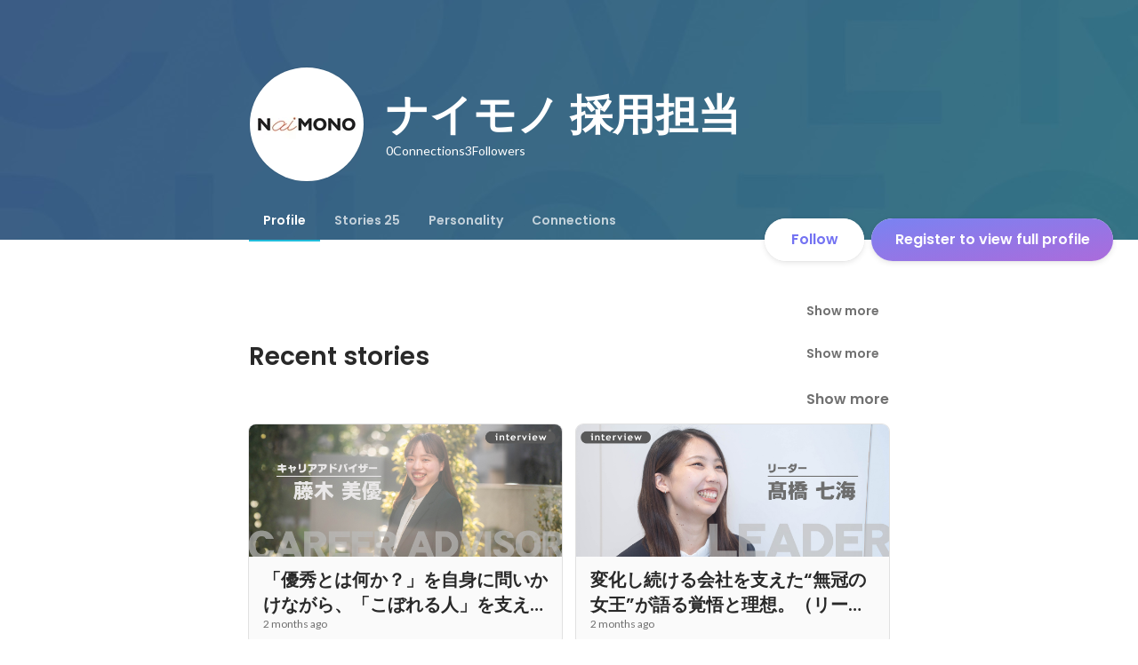

--- FILE ---
content_type: text/javascript
request_url: https://d3h6oc2shi7z5u.cloudfront.net/806269368ad0c5383531c80b8075b6b781f6b9b3/_next/static/chunks/2142-1a4e533ffeec520c.js
body_size: 7063
content:
"use strict";(self.webpackChunk_N_E=self.webpackChunk_N_E||[]).push([[2142],{61798:function(e,n,t){var i,r,o,a,s,c,l;t.d(n,{Cv:function(){return p},Kr:function(){return m},M0:function(){return f},RU:function(){return d},Wp:function(){return u},YL:function(){return h},iY:function(){return g}});let u=((i={}).ACCEPTED="ACCEPTED",i.PENDING="PENDING",i.REJECTED="REJECTED",i),d=((r={}).ALL_CONNECTIONS="ALL_CONNECTIONS",r.COMMON_CONNECTIONS_ONLY="COMMON_CONNECTIONS_ONLY",r.UNKNOWN="UNKNOWN",r),p=((o={}).AU="AU",o.CA="CA",o.DE="DE",o.GB="GB",o.HK="HK",o.ID="ID",o.IN="IN",o.JP="JP",o.KR="KR",o.MY="MY",o.PH="PH",o.SG="SG",o.TH="TH",o.TW="TW",o.US="US",o.VN="VN",o),g=((a={}).EVERYONE="EVERYONE",a.FRIENDS="FRIENDS",a.FRIENDS_OF_FRIENDS="FRIENDS_OF_FRIENDS",a.ONLY_HR="ONLY_HR",a.UNKNOWN="UNKNOWN",a.WANTEDLY_USERS="WANTEDLY_USERS",a),h=((s={}).APPLY_PREMIUM="APPLY_PREMIUM",s.APPLY_TRIAL="APPLY_TRIAL",s.NO_RECRUITERS="NO_RECRUITERS",s.NO_RECRUITERS_AND_SCOUT_STATUS_DISABLED="NO_RECRUITERS_AND_SCOUT_STATUS_DISABLED",s.UNSPECIFIED="UNSPECIFIED",s),f=((c={}).ADD_CONNECTIONS="ADD_CONNECTIONS",c.HAVE_REQUESTED="HAVE_REQUESTED",c.NONE="NONE",c.REQUEST_RECEIVED="REQUEST_RECEIVED",c.SEND_REQUEST="SEND_REQUEST",c.UNSPECIFIED="UNSPECIFIED",c),m=((l={}).ADD_CONNECTIONS="ADD_CONNECTIONS",l.HAVE_REQUESTED="HAVE_REQUESTED",l.NONE="NONE",l.REQUEST_RECEIVED="REQUEST_RECEIVED",l.SEND_REQUEST="SEND_REQUEST",l.UNSPECIFIED="UNSPECIFIED",l)},84767:function(e,n,t){t.d(n,{Z:function(){return s}});var i=t(67294),r=t(768),o=t(78324),a=t(85893);let s=e=>{let{children:n,eventTarget:t,handleTarget:s=["onClick"],eventParams:c={},logger:l,disabled:u}=e,d=(0,o.z)(l);return"string"==typeof n||!i.isValidElement(n)||u?(0,a.jsx)(a.Fragment,{children:n}):i.cloneElement(n,(0,r.dG)(Object.fromEntries(s.map(e=>{let{handleTarget:n,action:i}="string"==typeof e?{handleTarget:e,action:e}:e,r="function"==typeof c?c:()=>c;return[n,e=>d(t,i,r(e))]})),n.props),n.props.children)}},42166:function(e,n,t){t.d(n,{Ze:function(){return v},bn:function(){return N}});var i=t(8307),r=t(28416),o=t(57805),a=t(48492),s=t(52853),c=t(67294),l=t(61359),u=t(94623),d=t(61798),p=t(30969),g=t(22482),h=t(43559),f=t(77182),m=t(41344),b=t(57692),_=t(23573),k=t(98659),w=t(80655),E=t(85893);let y=e=>{let{elements:n}=e,{currentUser:t,selectableCompanies:i}=n,r=(0,h.bU)(),o=(0,h.nO)(),a=(0,_.p)(p.c.APP_ENV),{providers:s}=(0,k.p)({isLinkedinAvailable:!!(o&&o!==d.Cv.JP),oauthParams:{ref:"mobile_dialog_signin",useSimpleSigninFlow:"ja"===r}}),{socialLogins:c}=(0,w.s)(s);return(0,E.jsx)(b.a,{currentUser:t,env:p.c.APP_ENV,appLink:a,locale:r,socialLogins:c,selectableCompanies:i})};function O(e,n){var t=Object.keys(e);if(Object.getOwnPropertySymbols){var i=Object.getOwnPropertySymbols(e);n&&(i=i.filter(function(n){return Object.getOwnPropertyDescriptor(e,n).enumerable})),t.push.apply(t,i)}return t}function j(e){for(var n=1;n<arguments.length;n++){var t=null!=arguments[n]?arguments[n]:{};n%2?O(Object(t),!0).forEach(function(n){(0,i.Z)(e,n,t[n])}):Object.getOwnPropertyDescriptors?Object.defineProperties(e,Object.getOwnPropertyDescriptors(t)):O(Object(t)).forEach(function(n){Object.defineProperty(e,n,Object.getOwnPropertyDescriptor(t,n))})}return e}let v="/global_navigations/user.json",x=e=>{let{elementsApiData:n,withoutRecruiters:t,showOnMobile:i}=e,r=(0,c.useMemo)(()=>{if(!n||!n.main_menus||!n.secondary_menus)return null;let e=(0,a.C)(n,"camelCase");return t?j(j({},e),{},{secondaryMenus:e.secondaryMenus.filter(e=>!e.key.match(/recruiters|hiring|engagement/))}):e},[n,t]);return r?(0,E.jsxs)(E.Fragment,{children:[(0,E.jsx)(m.pU,{greaterThanOrEqual:"tablet",children:(0,E.jsx)(o.b,j(j({},e),{},{elements:r,isTranslucent:e.isTranslucentAllowed,CTAOnTheRight:e.CTAOnTheRight}))}),i&&(0,E.jsx)(m.pU,{at:"mobile",children:(0,E.jsx)(y,{elements:r})})]}):null};function P(e){return fetch(e,{credentials:"include"}).then(e=>e.json())}let N=e=>{let{isTranslucentHeader:n,withoutRecruiters:t,showOnMobile:i=!1,showLoginModalInstead:r=!1,CTAOnTheRight:o,forceShowLoginModal:a=!1,onCloseModal:m,countryCode:b}=e,_=(0,h.jD)(),k=(0,f.bU)(),w=(0,h.nO)(),y=(0,h.z8)(),O=null!=b?b:w,{0:j,1:N}=(0,c.useState)(!1),S=(0,c.useCallback)(()=>N(!0),[]),L=(0,c.useCallback)(()=>N(!1),[]),{data:T}=(0,l.ZP)(u.s?null:v,P),I=(0,c.useCallback)(e=>{e.stopPropagation(),e.preventDefault(),S()},[S]);return(0,c.useEffect)(()=>{N(a)},[a]),(0,E.jsx)(s.J,{theme:"visit-light",children:(0,E.jsxs)(C,{isTranslucentHeader:n,showOnMobile:i,children:[(0,E.jsx)(x,{elementsApiData:T,currentPath:_,appEnv:p.c.APP_ENV,locale:k,withoutRecruiters:t,isTranslucentAllowed:n,log:y,showOnMobile:i,signInOverride:r?I:void 0,CTAOnTheRight:o}),r&&(0,E.jsx)(g._,{fromReactHeader:!0,open:j,onClose:()=>{null==m||m(),L()},auth:{isLinkedinAvailable:!!O&&O===d.Cv.SG,oauthParams:{ref:"global_header",useSimpleSigninFlow:"ja"===k}}})]})})},C=r.ZP.div.withConfig({displayName:"GlobalHeaderContainer__Wrapper",componentId:"sc-w2zm3i-0"})(["@media ","{height:64px;}"," ",""],(0,m.aK)({greaterThanOrEqual:"tablet"}),e=>e.showOnMobile&&(0,r.iv)(["@media ","{height:48px;}"],(0,m.aK)({at:"mobile"})),e=>e.isTranslucentHeader&&(0,r.iv)(["position:absolute;top:0;z-index:100;width:100%;& > div > div > div{box-shadow:none;}"]))},98377:function(e,n,t){t.d(n,{S:function(){return c}});var i=t(8307),r=t(67294),o=t(94623),a=t(78324);function s(e,n){var t=Object.keys(e);if(Object.getOwnPropertySymbols){var i=Object.getOwnPropertySymbols(e);n&&(i=i.filter(function(n){return Object.getOwnPropertyDescriptor(e,n).enumerable})),t.push.apply(t,i)}return t}function c(e){let{target:n,action:t,params:c,delay:l,logger:u,intersectionObserverOptions:d,once:p=!0}=e,g=(0,a.z)(u),h=(0,r.useRef)(null),f=(0,r.useRef)(!1),m=function(e){for(var n=1;n<arguments.length;n++){var t=null!=arguments[n]?arguments[n]:{};n%2?s(Object(t),!0).forEach(function(n){(0,i.Z)(e,n,t[n])}):Object.getOwnPropertyDescriptors?Object.defineProperties(e,Object.getOwnPropertyDescriptors(t)):s(Object(t)).forEach(function(n){Object.defineProperty(e,n,Object.getOwnPropertyDescriptor(t,n))})}return e}({root:null,rootMargin:"0px",threshold:.75},d);return(0,r.useEffect)(()=>{if(o.s||!("IntersectionObserver"in window))return;let e=null,i=new IntersectionObserver(i=>{i.forEach(i=>{i.isIntersecting&&(!p||p&&!f.current)?e=setTimeout(()=>{g(n,null!=t?t:"inview","function"==typeof c?c(i):null!=c?c:{}),f.current=!0},(null!=l?l:0)*1e3):e&&clearTimeout(e)})},m);return h.current&&i.observe(h.current),()=>{h.current&&i.unobserve(h.current),e&&clearTimeout(e)}},[]),{ref:h,viewed:f.current}}},63331:function(e,n,t){t.d(n,{Au:function(){return h},E$:function(){return g},uc:function(){return f}});var i=t(8307),r=t(4730);t(85893);let o=["size"],a=["size"];function s(e,n){var t=Object.keys(e);if(Object.getOwnPropertySymbols){var i=Object.getOwnPropertySymbols(e);n&&(i=i.filter(function(n){return Object.getOwnPropertyDescriptor(e,n).enumerable})),t.push.apply(t,i)}return t}function c(e){for(var n=1;n<arguments.length;n++){var t=null!=arguments[n]?arguments[n]:{};n%2?s(Object(t),!0).forEach(function(n){(0,i.Z)(e,n,t[n])}):Object.getOwnPropertyDescriptors?Object.defineProperties(e,Object.getOwnPropertyDescriptors(t)):s(Object(t)).forEach(function(n){Object.defineProperty(e,n,Object.getOwnPropertyDescriptor(t,n))})}return e}let l=(e,n)=>{let t=new URL(e);return n.width&&t.searchParams.set("w",(n.width*n.density).toString()),n.height&&t.searchParams.set("h",(n.height*n.density).toString()),n.objectFit&&t.searchParams.set("style",n.objectFit),n.forceJpegForImageServer&&t.searchParams.set("format","jpeg"),t.toString()},u=(e,n)=>{let t=new Map;if(t.set("da","contain"===n.objectFit?"l":"s"),t.set("ds","s"),t.set("of","webp"),n.width){let e=(n.width*n.density).toString();t.set("dw",e),t.set("cw",e)}if(n.height){let e=(n.height*n.density).toString();t.set("dh",e),t.set("ch",e)}t.set("cc","FFFFFF");let i=new URL(e),r=Array.from(t,e=>{let[n,t]=e;return"".concat(n,"=").concat(t)}).join(",");return i.pathname="small_light(".concat(r,")").concat(i.pathname),i.toString()};function d(e){let n=e.host;switch(!0){case/images(?:-qa|-sandbox)?.wantedly.com/.test(n):return"wantedly-images";case/(?:d2v9k5u4v94ulw|d2fde157oxqkl4).cloudfront.net/.test(n):return"legacy-wantedly-images";default:return"other"}}function p(e){switch(e){case"wantedly-images":return l;case"legacy-wantedly-images":return u}return e=>e.toString()}function g(e,n){let t=new URL("string"==typeof e?e:e.url),i=p(d(t)),{size:a}=n,s=(0,r.Z)(n,o),l=i(t,c(c(c({},a),s),{},{density:1})),u=i(t,c(c(c({},a),s),{},{density:2})),g=i(t,c(c(c({},a),s),{},{density:3}));return{srcSet:"".concat(l," 1x,").concat(u," 2x,").concat(g," 3x"),src:l}}function h(e,n){let t=new URL("string"==typeof e?e:e.url),i=p(d(t)),{size:o}=n,s=(0,r.Z)(n,a),l=i(t,c(c(c({},o),s),{},{density:2})),u=i(t,c(c(c({},o),s),{},{density:3}));return{srcSet:"".concat(l," 2x,").concat(u," 3x"),src:l}}function f(e,n){let t=new URL("string"==typeof e?e:e.url),i=d(t),r=e=>e.toString();switch(i){case"wantedly-images":r=l;break;case"legacy-wantedly-images":r=u}let o=r(t,c(c({},n.size),{},{density:1})),a=r(t,c(c({},n.size),{},{density:2})),s=r(t,c(c({},n.size),{},{density:3})),p='url("'.concat(o,'")'),g='image-set(url("'.concat(o,'") 1x,url("').concat(a,'") 2x,url("').concat(s,'") 3x)');return n.overlay&&(p="".concat(p,", ").concat(n.overlay),g="".concat(g,", ").concat(n.overlay)),"\n    background-image: ".concat(p,";\n    background-image: ").concat(g,";\n  ")}},23573:function(e,n,t){t.d(n,{p:function(){return s}});var i=t(67294),r=t(94623);let o=e=>{if("production"===e)return"production";if("qa"===e)return"qa";if("sandbox"===e)return"sandbox";if("test"===e||"development"===e)return"test";throw Error("Unspecified env is specified: ".concat(e))},a={production:"https://mobilink.wantedly.com",qa:"https://mobilink-qa.wantedly.com",sandbox:"https://mobilink-sandbox.wantedly.com",test:"https://mobilink-sandbox.wantedly.com"};function s(e,n){let t=o(e),{0:s,1:c}=(0,i.useState)("");return(0,i.useEffect)(()=>{r.s||c(n||window.location.href)},[n]),function(e,n,t){let i=new URLSearchParams(t);return"".concat(e,"/apps/").concat(n,"?").concat(i.toString())}(a[t],"visit",{url:s})}},22482:function(e,n,t){t.d(n,{_:function(){return ei}});var i=t(98377),r=t(23573),o=t(30969),a=t(8307),s=t(28416),c=t(38148),l=t(57692),u=t(76070),d=t(64934),p=t(98955),g=t(69074),h=t(55939),f=t(29589),m=t(18721),b=t(26005),_=t(67294),k=t(10438),w=t(84767),E=t(41344),y=t(43559),O=t(63331),j=t(80655),v=t(85893);function x(e,n){var t=Object.keys(e);if(Object.getOwnPropertySymbols){var i=Object.getOwnPropertySymbols(e);n&&(i=i.filter(function(n){return Object.getOwnPropertyDescriptor(e,n).enumerable})),t.push.apply(t,i)}return t}function P(e){for(var n=1;n<arguments.length;n++){var t=null!=arguments[n]?arguments[n]:{};n%2?x(Object(t),!0).forEach(function(n){(0,a.Z)(e,n,t[n])}):Object.getOwnPropertyDescriptors?Object.defineProperties(e,Object.getOwnPropertyDescriptors(t)):x(Object(t)).forEach(function(n){Object.defineProperty(e,n,Object.getOwnPropertyDescriptor(t,n))})}return e}let N=e=>{switch(e.type){case"google":return(0,v.jsxs)("form",{action:e.authLink,method:"post",children:[(0,v.jsx)(w.Z,{eventTarget:"signin_modal:google",handleTarget:[{handleTarget:"onClick",action:"click"}],eventParams:{page:"signin_back"},children:(0,v.jsxs)(z,{variant:"button-primary",size:"large",type:"submit",children:[(0,v.jsx)(Z,{children:(0,v.jsx)(B,{})}),(0,v.jsx)(c.vN,{book:k.s,id:"auth/continueWithGoogle"})]})}),(0,v.jsx)("input",{name:"authenticity_token",type:"hidden",value:e.csrfToken})]});case"linkedin":return(0,v.jsxs)("form",{action:e.authLink,method:"post",children:[(0,v.jsx)(w.Z,{eventTarget:"signin_modal:linkedin",handleTarget:[{handleTarget:"onClick",action:"click"}],eventParams:{page:"signin_back"},children:(0,v.jsxs)(z,{variant:"button-primary",size:"large",type:"submit",children:[(0,v.jsx)(Z,{children:(0,v.jsx)(Y,{})}),(0,v.jsx)(c.vN,{book:k.s,id:"auth/continueWithLinkedIn"})]})}),(0,v.jsx)("input",{name:"authenticity_token",type:"hidden",value:e.csrfToken})]});case"facebook":return(0,v.jsxs)("form",{action:e.authLink,method:"post",children:[(0,v.jsx)(w.Z,{eventTarget:"signin_modal:facebook",handleTarget:[{handleTarget:"onClick",action:"click"}],eventParams:{page:"signin_back"},children:(0,v.jsxs)(z,{variant:"button-primary",size:"large",type:"submit",children:[(0,v.jsx)(Z,{children:(0,v.jsx)(W,{})}),(0,v.jsx)(c.vN,{book:k.s,id:"auth/continueWithFacebook"})]})}),(0,v.jsx)("input",{name:"authenticity_token",type:"hidden",value:e.csrfToken})]});case"apple":return(0,v.jsx)(w.Z,{eventTarget:"signin_modal:apple",handleTarget:[{handleTarget:"onClick",action:"click"}],eventParams:{page:"signin_back"},children:(0,v.jsxs)(F,{variant:"button-primary",size:"large",onClick:e.onClick,children:[(0,v.jsx)(Z,{children:(0,v.jsx)(q,{})}),(0,v.jsx)(c.vN,{book:k.s,id:"auth/continueWithApple"})]})});case"email":return(0,v.jsx)(w.Z,{eventTarget:"signin_modal:email",handleTarget:[{handleTarget:"onClick",action:"click"}],eventParams:{page:"signin_back"},children:(0,v.jsx)(H,{variant:"button-secondary",size:"large",href:e.signinOrSignupLink,elevation:null,children:(0,v.jsx)(c.vN,{book:k.s,id:"auth/continueWithEmail"})})})}return null},C=e=>{var n;let{t}=(0,c.QT)(k.s),{0:i,1:r}=(0,_.useState)(!1),o=(0,_.useMemo)(()=>{var n;let t=null===(n=e.lastLoginUser)||void 0===n?void 0:n.provider;return t?e.providers.find(e=>e.type===t):null},[e.lastLoginUser,e.providers]),a=(0,j.s)(e.providers),s=(0,y.z8)(),u=(0,_.useCallback)(()=>{r(!0),s("signin_modal:use_other_account","click",{page:"signin_or_signup"})},[s]);return(0,_.useEffect)(()=>{e.open&&s("signin_modal","show",{})},[s,e.open]),(0,v.jsxs)(v.Fragment,{children:[(0,v.jsx)(E.pU,{at:"mobile",children:(0,v.jsx)(g.f6,{theme:"visit-light",children:(0,v.jsx)(l._,P({appLink:e.appLink,open:e.open,onClose:e.onClose,onExpand:()=>s("signin_modal:open_in_browser","click",{}),onClickEmail:()=>s("signin_modal:email","click",{}),onClickOpenApp:()=>s("BranchDeepview","click",{ref:"open_in_app_signin_modal"})},a))})}),(0,v.jsx)(E.pU,{greaterThan:"mobile",children:(0,v.jsx)(g.f6,{theme:"visit-dark",children:(0,v.jsx)(L,{modalType:"FullPage",modalTitle:t("auth/LoginModal/loginToContinue"),open:e.open,onClose:e.onClose,portal:!0,className:"ga4_login_view",$fromReactHeader:!!e.fromReactHeader,children:(0,v.jsxs)(L.View,{children:[!i&&e.lastLoginUser&&o&&"email"!==o.type?(0,v.jsxs)(T,{ref:e.signinBackRef,children:[(0,v.jsx)(I,{}),e.lastLoginUser.avatarUrl&&(0,v.jsx)(R,{children:(0,v.jsx)(h.q,{children:(0,v.jsx)(h.q.Image,P({width:120,height:120},(0,O.E$)(e.lastLoginUser.avatarUrl,{size:{width:120,height:120}})))})}),(0,v.jsxs)(U,{children:[(0,v.jsx)(D,{children:(0,v.jsx)(c.vN,{book:k.s,id:"auth/LoginModal/welcomeBack",name:e.lastLoginUser.name})}),(0,v.jsx)(G,{children:(0,v.jsx)(c.vN,{book:k.s,id:"auth/LoginModal/lastLoggedInWith",email:e.lastLoginUser.maskedEmail})})]}),(0,v.jsxs)(M,{children:[(0,v.jsx)(N,P({},o)),(0,v.jsx)(H,{variant:"button-secondary",size:"large",elevation:null,onClick:u,children:(0,v.jsx)(c.vN,{book:k.s,id:"auth/LoginModal/loginWithOtherAccount"})})]})]}):(0,v.jsxs)(T,{ref:e.signinOrSignupRef,children:[(0,v.jsx)(I,{}),(0,v.jsxs)(U,{children:[(0,v.jsx)(D,{children:(0,v.jsx)(c.vN,{book:k.s,id:"auth/LoginModal/loginToContinue"})}),(null===(n=e.lastLoginUser)||void 0===n?void 0:n.maskedEmail)&&(0,v.jsx)(G,{children:(0,v.jsx)(c.vN,{book:k.s,id:"auth/LoginModal/lastLoggedInWith",email:e.lastLoginUser.maskedEmail})})]}),(0,v.jsx)(M,{children:e.providers.map(e=>(0,v.jsx)(N,P({},e),e.type))}),(0,v.jsx)(A,{children:(0,v.jsxs)(c.vN,{book:k.s,id:"auth/LoginModal/consentMessage",children:[(0,v.jsx)("a",{href:"/about/user_terms",target:"_blank"}),(0,v.jsx)("a",{href:"/about/privacy",target:"_blank"})]})})]}),!e.closeDisabled&&(0,v.jsx)(S,{children:(0,v.jsx)(f.hU,{variant:"button-clear",size:"large",onClick:e.onClose,children:(0,v.jsx)(p.x,{})})})]})})})})]})},S=s.ZP.div.withConfig({displayName:"LoginModalView__CloseAction",componentId:"sc-1rr67fk-0"})(["position:fixed;top:12px;left:12px;"]),L=(0,s.ZP)(m.u).withConfig({displayName:"LoginModalView__GradientBackdropModal",componentId:"sc-1rr67fk-1"})(["background-image:linear-gradient(58deg,#0d93e0,#00c4c4);opacity:0.94;z-index:",";"],e=>e.$fromReactHeader?3:100),T=s.ZP.div.withConfig({displayName:"LoginModalView__InnerView",componentId:"sc-1rr67fk-2"})(["background-color:transparent;width:424px;display:flex;flex-direction:column;align-items:center;"]),I=s.ZP.img.attrs({src:"https://wantedly-assets.wantedly.com/static/logo/logo-color-BrandColorBG.svg",alt:""}).withConfig({displayName:"LoginModalView__WtdLogo",componentId:"sc-1rr67fk-3"})(["height:48px;margin:24px 0;"]),R=s.ZP.div.withConfig({displayName:"LoginModalView__AvatarBase",componentId:"sc-1rr67fk-4"})(["margin:8px 0 32px;"]),U=s.ZP.div.withConfig({displayName:"LoginModalView__TitleBase",componentId:"sc-1rr67fk-5"})(["color:white;text-align:center;margin-bottom:32px;"]),D=s.ZP.p.withConfig({displayName:"LoginModalView__Title",componentId:"sc-1rr67fk-6"})(["",""],(0,u.g)("headline1")),A=s.ZP.div.withConfig({displayName:"LoginModalView__Footer",componentId:"sc-1rr67fk-7"})(["position:fixed;",";font-weight:600;color:",";display:flex;justify-content:center;margin:12px 0;width:424px;left:calc(50% - 424px / 2);bottom:8px;a{color:",";text-decoration:underline;font-weight:400;}a:hover{color:",";text-decoration:underline;}"],(0,u.g)("caption"),d.O.whiteAlpha500,d.O.whiteAlpha700,d.O.whiteAlpha800),M=s.ZP.div.withConfig({displayName:"LoginModalView__Actions",componentId:"sc-1rr67fk-8"})(["display:flex;flex-direction:column;align-items:center;"]),V=(0,s.iv)(["width:20px;height:20px;"]),Z=s.ZP.div.withConfig({displayName:"LoginModalView__IconBase",componentId:"sc-1rr67fk-9"})(["position:absolute;left:18px;top:50%;transform:translateY(-50%);",";"],V),F=(0,s.ZP)(b.ZP).attrs({className:"ga4_login_click"}).withConfig({displayName:"LoginModalView__AuthButtonLink",componentId:"sc-1rr67fk-10"})(["min-width:360px;font-size:14px;"]),z=(0,s.ZP)(b.zx).attrs({className:"ga4_login_click"}).withConfig({displayName:"LoginModalView__AuthButtonSSO",componentId:"sc-1rr67fk-11"})(["min-width:360px;font-size:14px;"]),H=(0,s.ZP)(b.ZP).attrs({className:"ga4_login_click"}).withConfig({displayName:"LoginModalView__MailButtonLink",componentId:"sc-1rr67fk-12"})(["min-width:360px;font-size:14px;border:solid 1px rgba(255,255,255,0.2);"]),B=s.ZP.img.attrs({src:"https://dubpy8abnqmkw.cloudfront.net/images/google/logo-googleg-48-dp@3x.png",alt:""}).withConfig({displayName:"LoginModalView__GoogleIcon",componentId:"sc-1rr67fk-13"})(["",";"],V),W=s.ZP.img.attrs({src:"https://dubpy8abnqmkw.cloudfront.net/images/facebook/f_logo_RGB-Blue_58.png",alt:""}).withConfig({displayName:"LoginModalView__FacebookIcon",componentId:"sc-1rr67fk-14"})(["",";"],V),q=s.ZP.img.attrs({src:"https://dubpy8abnqmkw.cloudfront.net/images/apple/apple_logo@3x.png",alt:""}).withConfig({displayName:"LoginModalView__AppleIcon",componentId:"sc-1rr67fk-15"})(["",";"],V),Y=s.ZP.img.attrs({src:"https://dubpy8abnqmkw.cloudfront.net/images/linkedin/round_logo_48x48.png",alt:""}).withConfig({displayName:"LoginModalView__LinkedinIcon",componentId:"sc-1rr67fk-16"})(["",";"],V),G=s.ZP.p.withConfig({displayName:"LoginModalView__LastLoginMail",componentId:"sc-1rr67fk-17"})([""," color:",";"],(0,u.g)("body1",{overrides:{fontWeight:500,fontWeightJa:500}}),d.O.whiteAlpha500);var Q=t(98659),K=t(9669),J=t.n(K),$=t(61359),X=t(94623);async function ee(e){return(await J().get(e)).data}let en=e=>["apple","google","facebook","linkedin","email"].includes(e),et=()=>{let{data:e}=(0,$.ZP)(X.s?null:"/users/last_login_info.json",ee);return{lastLoginUser:(0,_.useMemo)(()=>e&&en(e.provider)?{name:e.user.name,avatarUrl:e.user.avatar.url,maskedEmail:e.masked_email,provider:e.provider}:null,[e]),loading:void 0===e}},ei=e=>{var n;let{loading:t,lastLoginUser:a}=et(),{providers:s}=(0,Q.p)(e.auth),c=(0,r.p)(o.c.APP_ENV),{ref:l}=(0,i.S)({target:"signin_modal",action:"show",params:{page:"signin_back",ref:e.auth.oauthParams.ref,position:null,fromReactHeader:null!==(n=e.fromReactHeader)&&void 0!==n&&n}}),{ref:u}=(0,i.S)({target:"signin_modal",action:"show",params:{page:"signin_or_signup",ref:e.auth.oauthParams.ref,position:null,fromReactHeader:!1}});return t?null:(0,v.jsx)(C,{signinBackRef:l,signinOrSignupRef:u,appLink:c,open:e.open,onClose:e.onClose,providers:s,lastLoginUser:a,closeDisabled:e.closeDisabled,fromReactHeader:e.fromReactHeader})}},98659:function(e,n,t){t.d(n,{p:function(){return m}});var i=t(8307),r=t(67294),o=t(94623),a=t(30969),s=t(81409),c=t(61621);function l(e,n){var t=Object.keys(e);if(Object.getOwnPropertySymbols){var i=Object.getOwnPropertySymbols(e);n&&(i=i.filter(function(n){return Object.getOwnPropertyDescriptor(e,n).enumerable})),t.push.apply(t,i)}return t}function u(e){for(var n=1;n<arguments.length;n++){var t=null!=arguments[n]?arguments[n]:{};n%2?l(Object(t),!0).forEach(function(n){(0,i.Z)(e,n,t[n])}):Object.getOwnPropertyDescriptors?Object.defineProperties(e,Object.getOwnPropertyDescriptors(t)):l(Object(t)).forEach(function(n){Object.defineProperty(e,n,Object.getOwnPropertyDescriptor(t,n))})}return e}let d=()=>{switch(a.c.APP_ENV){case"development":return null;case"sandbox":return"sandbox";case"qa":return"qa";case"production":return"www";default:throw Error("Invalid APP_ENV is given. APP_ENV: ".concat(a.c.APP_ENV))}},p=e=>{if(!e)return null;try{return new URL(e),e}catch(e){return null}},g=e=>{let n=new URL(p(e.redirectTo)||window.location.href);if(e.redirectUrlParams)for(let t in e.redirectUrlParams)n.searchParams.append(t,e.redirectUrlParams[t]);return n.toString()},h=e=>{let n=[];e.ref&&n.push("ref=".concat(encodeURIComponent(e.ref))),n.push("simple_signin=".concat(encodeURIComponent(e.useSimpleSigninFlow))),n.push("origin=".concat(encodeURIComponent(g(e))));let t=d();return t&&n.push("subdomain=".concat(t)),n.join("&")},f=e=>{let n=[];return e.ref&&n.push("ref=".concat(encodeURIComponent(e.ref))),n.push("simple_signin=".concat(encodeURIComponent(e.useSimpleSigninFlow))),n.push("redirect_to=".concat(encodeURIComponent(g(e)))),e.hideSocialLoginButton&&n.push("hide_social_login_button=true"),n.join("&")},m=e=>{let n=(0,c.IE)(),t=(0,s.f)(e.oauthParams);return{providers:(0,r.useMemo)(()=>o.s?[]:[{type:"facebook",csrfToken:null!=n?n:void 0,authLink:"/user/auth/facebook?".concat(h(e.oauthParams))},{type:"google",csrfToken:null!=n?n:void 0,authLink:"/user/auth/google?".concat(h(e.oauthParams))},e.isLinkedinAvailable?{type:"linkedin",csrfToken:null!=n?n:void 0,authLink:"/user/auth/linkedin?".concat(h(e.oauthParams))}:null,{type:"apple",onClick:t},{type:"email",signinOrSignupLink:"/signin_or_signup?".concat(f(u(u({},e.oauthParams),{},{hideSocialLoginButton:!0})))}].flatMap(e=>e||[]),[t,e.isLinkedinAvailable,e.oauthParams,n])}}},80655:function(e,n,t){t.d(n,{s:function(){return o}});var i=t(67294),r=t(43559);let o=e=>{let n=(0,r.z8)();return{socialLogins:(0,i.useMemo)(()=>e.map(e=>{let t=e.type;switch(t){case"google":return{type:t,href:e.authLink,csrfToken:e.csrfToken,onClick:()=>n("signin_modal:google","click",{})};case"facebook":return{type:t,href:e.authLink,csrfToken:e.csrfToken,onClick:()=>n("signin_modal:facebook","click",{})};case"linkedin":return{type:t,href:e.authLink,csrfToken:e.csrfToken,onClick:()=>n("signin_modal:linkedin","click",{})};case"apple":return{type:t,onClick:()=>{e.onClick(),n("signin_modal:apple","click",{})}};default:return null}}).filter(e=>null!=e),[e]),signinOrLoginHref:(0,i.useMemo)(()=>{let n=e.flatMap(e=>"email"===e.type?e:[]).find(e=>"email"===e.type);if(!n)throw Error("Require email provider");return n.signinOrSignupLink},[e])}}},66120:function(e,n,t){t.d(n,{V:function(){return a}});var i=t(67294),r=t(75602);let o=["mousedown","touchstart"],a=function(e,n){let t=arguments.length>2&&void 0!==arguments[2]?arguments[2]:o,a=(0,i.useRef)(n);(0,i.useEffect)(()=>{a.current=n},[n]),(0,i.useEffect)(()=>{let n=n=>{let{current:t}=e;t&&!t.contains(n.target)&&a.current(n)};for(let e of t)(0,r.on)(document,e,n);return()=>{for(let e of t)(0,r.S1)(document,e,n)}},[t,e])}}}]);
//# sourceMappingURL=2142-1a4e533ffeec520c.js.map

--- FILE ---
content_type: text/javascript
request_url: https://d3h6oc2shi7z5u.cloudfront.net/806269368ad0c5383531c80b8075b6b781f6b9b3/_next/static/chunks/4501-159a08d971d7bb69.js
body_size: 36961
content:
"use strict";(self.webpackChunk_N_E=self.webpackChunk_N_E||[]).push([[4501],{16842:function(e,t,i){i.d(t,{D:function(){return o}}),i(67294);var n=i(98377),r=i(85893);let o=e=>{let{children:t,eventTarget:i,eventAction:o,eventParams:a={},delay:l,logger:s,intersectionObserverOptions:c,once:d}=e,{ref:p}=(0,n.S)({target:i,action:o,params:a,delay:l,logger:s,intersectionObserverOptions:c,once:d});return(0,r.jsx)("div",{ref:p,children:t})}},80012:function(e,t,i){i.d(t,{z:function(){return o}});var n=i(64934),r=i(81966);let o={[r.cN.Facebook]:"#1877f2",[r.cN.Github]:n.O.gray800,[r.cN.Linkedin]:"#2867B2",[r.cN.Twitter]:"black",[r.cN.Apple]:n.O.gray800,[r.cN.Google]:n.O.gray800}},85049:function(e,t,i){i.d(t,{Xw:function(){return d},Fq:function(){return h},PV:function(){return u},mQ:function(){return f},Nj:function(){return c}});var n=i(22579),r=i(30969);class o extends Error{}let a=(()=>{switch(r.c.APP_ENV){case"development":return"development";case"sandbox":return"sandbox";case"qa":return"qa";default:return"production"}})(),l=n.K.visit[a],s=n.K.perk[a],c=e=>"".concat(l).concat(e),d=e=>"".concat(s).concat(e);n.K.accounts[a];let p=e=>e.host&&!e.host.match(/(\.wantedly\.(com|dev|local)|^localhost)$/),u=e=>{let t;try{t=new URL(e)}catch(t){throw new o("".concat(e," is an invalid url."))}if(p(t))throw new o("".concat(e," is an external url."))},h=e=>{let{slug:t}=e;return"".concat(r.c.PUBLIC_WANTEDLY_URL,"/id/").concat(t)},f=e=>{try{let t=new URL(e),i=t.protocol;if("http:"!==i&&"https:"!==i||!/^[a-zA-Z0-9-]+(\.[a-zA-Z0-9-]+)*\.[a-zA-Z]{2,}$/.test(t.hostname)||e.includes(" ")||e.includes("	")||e.includes("@"))return!1;return!0}catch(e){return!1}}},24357:function(e,t,i){var n=i(28416),r=i(38148),o=i(64934),a=i(24261);i(67294);var l=i(41664),s=i.n(l),c=i(11450),d=i(10438),p=i(10261),u=i(85893);t.Z=e=>{let{slug:t,totalCount:i,feedUserFollowersCount:n,isOwner:o,isPreview:a}=e,l=(0,p.u)(),c=null!=i?i:0;return(0,u.jsxs)(h,{children:[a?(0,u.jsx)(f,{$isPreview:!0,children:(0,u.jsx)(r.vN,{book:d.s,id:"profile/Header/ConnectionsAndFollowers/ConnectionsCount",count:c,children:(0,u.jsx)(m,{})})}):(0,u.jsx)(s(),{href:l("/id/[slug]/connections",{slug:t}),passHref:!0,legacyBehavior:!0,shallow:!a,children:(0,u.jsx)(f,{children:(0,u.jsx)(r.vN,{book:d.s,id:"profile/Header/ConnectionsAndFollowers/ConnectionsCount",count:c,children:(0,u.jsx)(m,{})})})}),o?(0,u.jsx)(s(),{href:"/follow?tab=follower",passHref:!0,legacyBehavior:!0,shallow:!0,children:(0,u.jsx)(f,{$isDisabled:a,children:(0,u.jsx)(r.vN,{book:d.s,id:"profile/Header/ConnectionsAndFollowers/FollowersCount",count:n,children:(0,u.jsx)(m,{})})})}):(0,u.jsx)(f,{$isDisabled:!0,children:(0,u.jsx)(r.vN,{book:d.s,id:"profile/Header/ConnectionsAndFollowers/FollowersCount",count:n,children:(0,u.jsx)(m,{})})})]})};let h=n.ZP.div.withConfig({displayName:"ConnectionsAndFollowers__Container",componentId:"sc-1j6r1o5-0"})(["display:flex;gap:8px;"]),f=(0,n.ZP)((0,a.rw)("a",{textStyle:"body2"})).withConfig({displayName:"ConnectionsAndFollowers__TextWrapper",componentId:"sc-1j6r1o5-1"})(["display:flex;position:relative;gap:4px;color:",';border-radius:4px;&:before{content:"";position:absolute;top:0;left:-4px;right:-4px;height:100%;background-color:transparent;border-radius:4px;',"}"," ",""],o.O.whiteAlpha800,(0,c.D)("background-color",.2,"direct","in"),e=>{let{$isDisabled:t}=e;return t?(0,n.iv)(["pointer-events:none;"]):(0,n.iv)(["&:hover{&:before{background-color:",";}}"],o.O.whiteAlpha100)},e=>{let{$isPreview:t}=e;return t&&(0,n.iv)(["cursor:not-allowed;&:hover{&:before{background-color:unset;}}"])}),m=n.ZP.span.withConfig({displayName:"ConnectionsAndFollowers__Text",componentId:"sc-1j6r1o5-2"})([""])},41586:function(e,t,i){i.d(t,{kM:function(){return nx},XR:function(){return ny},JD:function(){return np},zY:function(){return na},WE:function(){return nc},r3:function(){return nd},MF:function(){return nl},wc:function(){return nr},cq:function(){return ng},fK:function(){return nm},CT:function(){return nh},wC:function(){return nn}});var n=i(8307),r=i(28416),o=i(75983),a=i(4824),l=i(16346),s=i(169),c=i(38148),d=i(11450),p=i(76070),u=i(64934),h=i(965),f=i(55939),m=i(40675),g=i(23493),x=i.n(g),y=i(41664),b=i.n(y),w=i(67294),v=i(94623),j=i(50319),O=i(47701),P=i(10438),k=i(31909),C=i(41344),A=i(63331),T=i(77374),_=i(21292),S=i(48998),I=i(10261),N=i(54290),E=i(5021),L=i(43931),D=i(58782),R=i(55834),U=i(78324),Z=i(85893);function M(e,t){var i=Object.keys(e);if(Object.getOwnPropertySymbols){var n=Object.getOwnPropertySymbols(e);t&&(n=n.filter(function(t){return Object.getOwnPropertyDescriptor(e,t).enumerable})),i.push.apply(i,n)}return i}function B(e){for(var t=1;t<arguments.length;t++){var i=null!=arguments[t]?arguments[t]:{};t%2?M(Object(i),!0).forEach(function(t){(0,n.Z)(e,t,i[t])}):Object.getOwnPropertyDescriptors?Object.defineProperties(e,Object.getOwnPropertyDescriptors(i)):M(Object(i)).forEach(function(t){Object.defineProperty(e,t,Object.getOwnPropertyDescriptor(i,t))})}return e}let z=s.K3t;function q(e){let{profilePageImpressionCallout:t,slug:i}=(0,O.d)(z,e.data),n=t.users.map(e=>{let{profile:t}=e;return t}).filter(e=>null!=e.rawAvatar),r=n.length-5,o=(0,I.u)(),a=(0,U.z)();return 0===t.totalUserCount?null:(0,Z.jsx)(b(),{href:o("/id/[slug]/connections/impression",{slug:i}),passHref:!0,shallow:!0,legacyBehavior:!0,children:(0,Z.jsxs)(H,{onClick:()=>{a("Profile:Callout","click",{totalUserCount:t.totalUserCount,showableAvatarUrlCount:n.length})},children:[(0,Z.jsx)("div",{children:(0,Z.jsxs)(c.vN,{book:P.s,id:"profile/Header/Callout/totalUserCount",count:t.totalUserCount,children:[(0,Z.jsx)(R.o,{children:"placeholder"}),(0,Z.jsx)("small",{})]})}),(0,Z.jsx)("p",{children:t.description}),n.length>0&&(0,Z.jsxs)("ul",{children:[n.slice(0,5).map(e=>(0,Z.jsx)("li",{children:(0,Z.jsx)(f.q,{children:(0,Z.jsx)(f.q.Image,B(B({},(0,A.E$)(e.rawAvatar,{size:{width:32,height:32}})),{},{alt:e.name,width:32,height:32}))})},"user-".concat(e.userId))),r>0&&(0,Z.jsx)("li",{children:(0,Z.jsxs)("div",{className:"more",children:["+",r]})})]})]})})}q.Fragment=z;let F=(0,m.h)("a",{shape:"R4",background:{color:u.O.blackAlpha400},foreground:u.O.whiteAlpha800,reactionType:null}),H=(0,r.ZP)(F).withConfig({displayName:"Callout__OuterA",componentId:"sc-lgztmc-0"})(["text-decoration:none;display:block;border-top-right-radius:0;border-bottom-right-radius:0;box-sizing:border-box;padding:16px 24px 24px;& > *:first-child{"," & > small{","}}& > *:nth-child(2){"," margin-top:-4px;}& > *:nth-child(3){list-style:none;padding:0;margin:0;display:flex;& > *:not(:first-child){margin-left:8px;}margin-top:8px;> li > *{&.more{"," "," display:block;width:","px;height:","px;background-color:",";text-align:center;}}}"],(0,p.g)("catch3"),(0,p.g)("subhead"),(0,p.g)("body2"),(0,p.g)("body2",{overrides:{lineHeight:32}}),(0,D.g)("R100"),32,32,u.O.gray600);var W=i(61359),$=i(43559),G=i(67350),K=i(79601);function Q(e,t){var i=Object.keys(e);if(Object.getOwnPropertySymbols){var n=Object.getOwnPropertySymbols(e);t&&(n=n.filter(function(t){return Object.getOwnPropertyDescriptor(e,t).enumerable})),i.push.apply(i,n)}return i}let V=s.hWd;function Y(e){let t=(0,L.useGraphqlGatewayApolloClient)(),{onUpdateCompleted:i}=(0,$.Tx)(),r=(0,$.Tt)(),o=(0,K.n)(),[a]=(0,j.D)(V,{client:t,onCompleted:i,onError:r,refetchQueries:o}),{fieldProps:l,renderImageEditor:s}=(0,G.X)({ImageEditor:k.un,onChange:async t=>{await a({variables:{userId:e.userId,avatarUrl:t}}),(0,W.JG)(k.Ze)}});return(0,Z.jsxs)(Z.Fragment,{children:[(0,Z.jsx)("input",function(e){for(var t=1;t<arguments.length;t++){var i=null!=arguments[t]?arguments[t]:{};t%2?Q(Object(i),!0).forEach(function(t){(0,n.Z)(e,t,i[t])}):Object.getOwnPropertyDescriptors?Object.defineProperties(e,Object.getOwnPropertyDescriptors(i)):Q(Object(i)).forEach(function(t){Object.defineProperty(e,t,Object.getOwnPropertyDescriptor(i,t))})}return e}({type:"file"},l)),null==s?void 0:s()]})}var J=i(86230),X=i(62321),ee=i(4718),et=i(18721),ei=i(29589),en=i(80397),er=i(24261),eo=i(27136),ea=i(42165),el=i(89351),es=i(83281),ec=i(32649),ed=i(26702),ep=i(98955),eu=i(18419),eh=i(1210),ef=i(26005),em=i(28104),eg=i(7718),ex=i(12269),ey=i(11163),eb=i(16391),ew=i(39846),ev=i(2456),ej=i(90501),eO=i(6981),eP=i(16842),ek=i(35719),eC=i(93467),eA=i(55863),eT=i(43643),e_=i(95421),eS=i(12560);function eI(e,t){var i=Object.keys(e);if(Object.getOwnPropertySymbols){var n=Object.getOwnPropertySymbols(e);t&&(n=n.filter(function(t){return Object.getOwnPropertyDescriptor(e,t).enumerable})),i.push.apply(i,n)}return i}function eN(e){for(var t=1;t<arguments.length;t++){var i=null!=arguments[t]?arguments[t]:{};t%2?eI(Object(i),!0).forEach(function(t){(0,n.Z)(e,t,i[t])}):Object.getOwnPropertyDescriptors?Object.defineProperties(e,Object.getOwnPropertyDescriptors(i)):eI(Object(i)).forEach(function(t){Object.defineProperty(e,t,Object.getOwnPropertyDescriptor(i,t))})}return e}function eE(e){let{targetUserName:t,recordDisplayed:i,recordConfirmed:n}=e,{t:r}=(0,c.QT)(P.s);return(0,w.useEffect)(()=>{i()},[i]),(0,Z.jsx)(em.N,{placement:"bottom-start",background:ec.c.visitGrad.backgroundImage,children:(0,Z.jsxs)(eL,{children:[(0,Z.jsx)(ei.hU,{theme:"visit-dark",variant:"button-clear",size:"small",onClick:e=>{e.preventDefault(),e.stopPropagation(),n({type:"close"})},children:(0,Z.jsx)(ep.x,{})}),(0,Z.jsx)(er.qd,{component:"h4",textStyle:"headline3",children:r("profile/Header/CTA/sendRequest/coach/title")}),(0,Z.jsx)(er.Do,{textStyle:"body2",children:r("profile/Header/CTA/sendRequest/coach/desc",{targetUserName:t})})]})})}let eL=(0,r.ZP)(em.N.Body).attrs({shape:"R4",elevation:4,foreground:u.O.whiteAlpha800,reactionType:null}).withConfig({displayName:"useConnectionRequestCTACoach__CoachMarkBody",componentId:"sc-7utod7-0"})(["padding:20px 20px 24px;position:relative;& > *:first-child{position:absolute;top:0;right:0;button{padding:8px;svg{width:24px;height:24px;}}}& > h4{padding:0;white-space:pre-wrap;margin:4px 4px 8px;}& > p{padding:0;margin:0 4px;}"]),eD="profile/RequestButton/coachMarkHistory",eR={count:0,confirmed:!1},eU=r.ZP.div.withConfig({displayName:"useConnectionRequestCTACoach__Wrapper",componentId:"sc-7utod7-1"})(["@media ","{display:none;}"],(0,C.aK)({lessThan:"laptop"}));var eZ=i(39324);function eM(e,t){var i=Object.keys(e);if(Object.getOwnPropertySymbols){var n=Object.getOwnPropertySymbols(e);t&&(n=n.filter(function(t){return Object.getOwnPropertyDescriptor(e,t).enumerable})),i.push.apply(i,n)}return i}function eB(e){for(var t=1;t<arguments.length;t++){var i=null!=arguments[t]?arguments[t]:{};t%2?eM(Object(i),!0).forEach(function(t){(0,n.Z)(e,t,i[t])}):Object.getOwnPropertyDescriptors?Object.defineProperties(e,Object.getOwnPropertyDescriptors(i)):eM(Object(i)).forEach(function(t){Object.defineProperty(e,t,Object.getOwnPropertyDescriptor(i,t))})}return e}let ez=s.rCo,eq=e=>{switch(!0){case e.$sticky:return"auto";case e.$isReceivedRequest:return"".concat(N.TW,"px");case e.$isUpdateProfile&&"laptop"===e.media:return"208px";case e.$isLarge||e.$isUpdateProfile:return"".concat(N.TW,"px");default:return"200px"}};function eF(e){var t;let i=(0,E.d)(),n=(0,O.d)(ez,e.data),r=(null===(t=n.nameParts)||void 0===t?void 0:t.lastName)||n.name,o=(0,ey.useRouter)(),a=(0,ev.xJ)().state===ev.Qq.NotLoggedIn;if((0,ew._8)())return"profile"!==e.currentTab?null:(0,Z.jsx)(e3,{sticky:e.sticky,slug:n.slug});if(a&&"connection_request_mail"===o.query.source)return(0,Z.jsx)(tt,{userId:n.userId,sticky:e.sticky,notLoggedIn:a});if("skillAssessment"===e.currentTab)return null;switch(n.profilePageCta.type){case"UPDATE_PROFILE":if("profile"!==e.currentTab)return null;return(0,Z.jsx)(e3,{sticky:e.sticky,slug:n.slug});case"SEND_SCOUT":case"NONE":return null;case"SEND_REQUEST":return(0,Z.jsx)(e7,{userId:n.userId,sticky:e.sticky,targetUserName:r});case"REQUEST_RECEIVED":return(0,Z.jsx)(tt,{userId:n.userId,sticky:e.sticky});case"ADD_CONNECTIONS":return(0,Z.jsx)(tn,{userId:n.userId,sticky:e.sticky});case"NONE_HAVE_REQUESTED":return(0,Z.jsx)(tr,{sticky:e.sticky});case"CONNECTED":return i?(0,Z.jsx)(tl,{sticky:e.sticky,setMenuOpen:e.setMenuOpen}):(0,Z.jsx)(ta,{userId:n.userId,sticky:e.sticky});case"SEND_REQUEST_AFTER_SIGNUP":return(0,Z.jsx)(ts,{sticky:e.sticky});default:return n.profilePageCta.type,null}}eF.Fragment=ez;let eH=(0,ef.ax)("button",{elevation:4}),eW=(0,ef.ax)("a",{elevation:4});eF.height=48,eF.heightWithTouchArea=2*eH.TouchArea.style.paddingV+48,eF.touchAreaStyle=eH.TouchArea.style;let e$=(0,r.iv)(["position:relative;width:",";height:",';&:before{content:"";position:absolute;top:0;left:0;width:100%;height:100%;background-color:',";z-index:-1;border-radius:100px;}"," @media ","{width:",";","}@media ","{width:",";}@media ","{width:100%;display:",";box-shadow:",";white-space:nowrap;","}& > small{font-size:14px;}& > svg{width:20px;height:20px;}& > img{width:20px;height:20px;margin:2px;}display:flex;justify-content:center;align-items:center;",""],e=>eq(e),e=>e.$sticky?"auto":"".concat(48,"px"),u.O.whiteAlpha800,e=>e.$isConnected&&(0,r.iv)(['&:after{content:"";position:absolute;top:0;left:0;width:100%;height:100%;background-color:',";z-index:1;border-radius:100px;}"],u.O.blackAlpha50),(0,C.aK)({at:"laptop"}),e=>eq(eB(eB({},e),{},{media:"laptop"})),e=>e.$isUpdateProfile&&(0,r.iv)(["svg{display:none;}"]),(0,C.aK)({at:"tablet"}),e=>eq(e),(0,C.aK)({at:"mobile"}),e=>e.$visibleOnMobile?"block":"none",(0,el.W)(8).join(","),e=>e.$isReceivedRequest&&(0,r.iv)(["svg{display:none;}"]),e=>e.$sticky?(0,r.iv)(["& > svg{width:20px;height:20px;&.left-icon{margin-right:8px;}&.right-icon{margin-left:8px;}}"]):(0,r.iv)(["& > svg,& > img{position:absolute;&.left-icon{top:14px;left:16px;}&.right-icon{top:12px;right:12px;}}"])),eG=(0,r.ZP)(eH).withConfig({displayName:"ProfilePageCTA__Button",componentId:"sc-msy2kv-0"})(["",""],e$),eK=(0,r.ZP)((0,ef.ax)("button",{variant:"button-primary",elevation:4})).withConfig({displayName:"ProfilePageCTA__ProfileUpdateButton",componentId:"sc-msy2kv-1"})(["display:flex;align-items:center;justify-content:center;gap:4px;width:",";height:",";@media ","{width:",";}@media ","{display:none;}"],e=>e.$sticky?"auto":"284px",e=>e.$sticky?"auto":"".concat(48,"px"),es.B.laptop,e=>e.$sticky?"auto":"256px",es.B.mobile),eQ=(0,r.ZP)(em.N).withConfig({displayName:"ProfilePageCTA__CoachMark",componentId:"sc-msy2kv-2"})(["position:absolute;top:100%;right:4px;width:fit-content;min-height:100%;transition:",";opacity:",";@media ","{top:unset;bottom:100%;}"],e=>{let{$isFadingOut:t}=e;return t?"opacity 0.2s cubic-bezier(0.5, 0, 0.7, 0.7)":"opacity 0.5s cubic-bezier(0.3, 0, 0.3, 1)"},e=>{let{$isFadingOut:t,$isFadingIn:i}=e;return t?0:i?1:0},(0,C.aK)({at:"tablet"})),eV=(0,r.ZP)(em.N.Body).withConfig({displayName:"ProfilePageCTA__CoachMarkBody",componentId:"sc-msy2kv-3"})(["display:flex;position:relative;align-items:flex-start;border-radius:4px;gap:8px;width:288px;"]),eY=(0,r.ZP)("div").withConfig({displayName:"ProfilePageCTA__CoachMarkMessage",componentId:"sc-msy2kv-4"})(["padding:20px;display:flex;flex-direction:column;gap:8px;position:relative;z-index:1;flex:1;"]),eJ=(0,r.ZP)((0,er.rw)("p",{textStyle:"headline3"})).withConfig({displayName:"ProfilePageCTA__CoachMarkTitle",componentId:"sc-msy2kv-5"})(["color:",";font-weight:600;font-size:20px;line-height:28px;white-space:pre-wrap;"],u.O.whiteAlpha800),eX=(0,r.ZP)((0,er.rw)("p",{textStyle:"body2"})).withConfig({displayName:"ProfilePageCTA__CoachMarkDescription",componentId:"sc-msy2kv-6"})(["color:",";font-weight:400;font-size:14px;line-height:22px;"],u.O.whiteAlpha800),e0=(0,ei.vs)("button",{variant:"button-clear",size:"small",theme:"visit-dark"}),e1=(0,r.ZP)(e0.TouchArea).withConfig({displayName:"ProfilePageCTA___CoachMarkCloseButtonTouchArea",componentId:"sc-msy2kv-7"})(["width:48px;height:48px;position:absolute;top:0px;right:0px;z-index:2;"]),e2=(0,r.ZP)(e0).withConfig({displayName:"ProfilePageCTA__CoachMarkCloseButton",componentId:"sc-msy2kv-8"})(["width:40px;height:40px;position:absolute;top:4px;right:4px;z-index:2;"]),e4=(0,r.ZP)(eW).withConfig({displayName:"ProfilePageCTA__ButtonLink",componentId:"sc-msy2kv-9"})([""," text-decoration:none;"],e$),e8={UPDATE_PROFILE:{variant:"button-primary",background:{normal:{image:ec.c.visitGrad.backgroundImage},disabled:{color:u.O.whiteAlpha800}},$visibleOnMobile:!1},SEND_REQUEST:{variant:"button-primary",background:{normal:{image:ec.c.lavenderGrad.backgroundImage},disabled:{color:u.O.whiteAlpha800}},$visibleOnMobile:!0},REQUEST_RECEIVED:{variant:"button-primary",background:{normal:{image:ec.c.lavenderGrad.backgroundImage},disabled:{color:u.O.whiteAlpha800}},$visibleOnMobile:!0},ADD_CONNECTIONS:{variant:"button-primary",background:{normal:{image:ec.c.lavenderGrad.backgroundImage},disabled:{color:u.O.whiteAlpha800}},$visibleOnMobile:!0},NONE_HAVE_REQUESTED:{variant:"button-primary",background:{normal:{image:ec.c.lavenderGrad.backgroundImage},disabled:{color:u.O.whiteAlpha800}},$visibleOnMobile:!0},CONNECTED:{variant:"button-secondary",background:{normal:{color:u.O.blackAlpha100},disabled:{color:u.O.whiteAlpha800}},$visibleOnMobile:!0},SEND_REQUEST_AFTER_SIGNUP:{variant:"button-primary",background:{normal:{image:ec.c.lavenderGrad.backgroundImage},disabled:{color:u.O.whiteAlpha800}},$visibleOnMobile:!1}},e5=e=>{let{sticky:t}=e;return t?"medium":"large"};function e3(e){let{sticky:t,slug:i}=e,{0:n,1:r}=(0,w.useState)(!1),o=(0,w.useRef)(!1),{t:a}=(0,c.QT)(P.s),l=(0,U.z)(),{isCoachMarkOpen:s,coachMarkRef:d,isFadingOut:p,isFadingIn:u,closeCoachMark:h}=(0,eZ.Y)("profile/UpdateProfileCTA/PdfUploadCoachMark",{expiredDate:new Date("2026-02-28")}),{HasActionListPrimary:f}=(0,eO.Oq)({slug:i}),m=(0,eg.a)(es.B.tablet),g=(0,T.WF)();return(0,w.useEffect)(()=>{null==f||o.current||(r(!f),o.current=!0)},[f]),(0,Z.jsxs)(Z.Fragment,{children:[(0,Z.jsxs)(eK,{size:e5({sticky:t}),$sticky:t,onClick:()=>g({name:"UpdateProfileModal",params:{mode:"default"}}),children:[(0,Z.jsx)(C.pU,{greaterThanOrEqual:"laptopL",children:(0,Z.jsx)(ed.b,{className:"left-icon",style:{verticalAlign:"middle"}})}),a("profile/Header/CTA/updateProfileOrGenerate")]}),!t&&n&&s&&(0,Z.jsx)(eP.D,{eventAction:"view",eventTarget:"profileCTA/pdfUpload/coachMark",eventParams:{},children:(0,Z.jsx)(eQ,{$isFadingOut:p,$isFadingIn:u,background:ec.c.visitGrad.backgroundImage.replace("to right bottom","to right top"),placement:m?"top-end":"bottom-end",ref:d,children:(0,Z.jsxs)(eV,{children:[(0,Z.jsxs)(eY,{children:[(0,Z.jsx)(eJ,{children:(0,Z.jsx)(c.vN,{book:P.s,id:"profile/Header/CTA/updateProfileOrGenerate/PdfUploadCoachMark/title",br:(0,Z.jsx)("br",{})})}),(0,Z.jsx)(eX,{children:a("profile/Header/CTA/updateProfileOrGenerate/PdfUploadCoachMark/desc")})]}),(0,Z.jsx)(e2,{onClick:()=>{h(),l("profile/UpdateProfileCTA/PdfUploadCoachMark/close","click",{})},TouchArea:e1,children:(0,Z.jsx)(ep.x,{})})]})})})]})}let e6=s.WLS;function e7(e){let{userId:t,sticky:i,targetUserName:n}=e,{t:r}=(0,c.QT)(P.s),[o,a]=tf(e6,{userId:t}),{renderCoachMark:l,referenceRef:s,recordCoachConfirmed:d}=function(e){let{sticky:t,targetUserName:i,targetUserId:n}=e,{0:r,1:o}=(0,w.useState)(!1),{x:a,y:l,reference:s,floating:c,strategy:d}=(0,ek.YF)({placement:"bottom-start",open:r,onOpenChange:o,middleware:[(0,eC.RR)()],whileElementsMounted:eA.Me}),{visible:p,recordDisplayed:u,recordConfirmed:h}=function(e){let{targetUserId:t}=e,{0:i,1:n}=(0,w.useState)();(0,w.useEffect)(()=>{n(JSON.parse(window.localStorage.getItem(eD)||JSON.stringify(eR)))},[]);let r=(0,w.useCallback)(e=>{n(t=>{let i=e(t||{count:0,confirmed:!1});return window.localStorage.setItem(eD,JSON.stringify(i)),i})},[]),o=(0,U.z)(),a=(0,w.useCallback)(()=>{r(e=>eN(eN({},e),{},{count:e.count+1})),o("Profile/SendRequestButtonCoachMark/CoachMark","show",{coachMarkHistory:i})},[i,o,r]),l=(0,w.useCallback)(e=>{let{type:n}=e;switch(r(e=>eN(eN({},e),{},{confirmed:!0})),n){case"close":o("Profile/SendRequestButtonCoachMark/CloseButton","click",{coachMarkHistory:i});break;case"sendRequest":o("Profile/SendRequestButtonCoachMark/SendRequest","click",{coachMarkHistory:i,userId:t})}},[i,o,r,t]);return{visible:null!=i&&!(i.count>3||i.confirmed),recordDisplayed:a,recordConfirmed:l}}({targetUserId:n});return(0,w.useEffect)(()=>{o(!t&&p)},[t,p]),{renderCoachMark:(0,w.useCallback)(()=>(0,Z.jsx)(eU,{children:(0,Z.jsx)(e_.M,{children:r?(0,Z.jsx)(eS.m.div,{variants:{visible:{opacity:1,transition:eN(eN({},(0,eT.u)(.3,"direct","in")),{},{delay:1})},hidden:{opacity:0,transition:eN(eN({},(0,eT.u)(.3,"direct","in")),{},{delay:0})}},initial:"hidden",animate:"visible",exit:"hidden",ref:c,style:{top:null!=l?l:void 0,left:null!=a?a:void 0,position:d},children:(0,Z.jsx)(eE,{targetUserName:i,recordDisplayed:u,recordConfirmed:h})}):null})}),[c,r,h,u,d,i,a,l]),referenceRef:s,recordCoachConfirmed:h}}({sticky:i,targetUserName:n,targetUserId:t}),p=(0,ev.xJ)().state===ev.Qq.NonCivicLoggedIn,u=(0,T.WF)(),h=()=>u({name:"CivicProfileRequiredModal",params:{viewer:null,isTopOfStack:!0,closeModal:()=>{}}}),f=async()=>{await o(),d({type:"sendRequest"})};return(0,Z.jsxs)(Z.Fragment,{children:[(0,Z.jsx)(eG,eB(eB({},e8.SEND_REQUEST),{},{size:e5({sticky:i}),$sticky:i,onClick:()=>p?h():f(),disabled:a,touchAreaRef:s,children:r("profile/Header/CTA/sendRequest")})),l()]})}let e9=s.SSE,te=s.rRC;function tt(e){let{userId:t,sticky:i,notLoggedIn:n=!1}=e,{t:r}=(0,c.QT)(P.s),{getPopupProps:o,popupRef:a,getReferenceProps:l,referenceRef:s,style:d,open:p}=(0,ex.B)({placement:"bottom-start",initialOpen:!1,offset:{mainAxis:0,crossAxis:0}}),[u,h]=tf(e9,{userId:t}),[f,m]=tf(te,{userId:t}),g=(0,ej.N)();return(0,Z.jsxs)(Z.Fragment,{children:[n?(0,Z.jsxs)(e4,eB(eB({},e8.REQUEST_RECEIVED),{},{size:e5({sticky:i}),$sticky:i,href:g,$isReceivedRequest:!0,children:[r("profile/Header/CTA/requestReceived"),(0,Z.jsx)(eu.I,{className:"right-icon"})]})):(0,Z.jsxs)(eG,eB(eB(eB({},e8.REQUEST_RECEIVED),{},{size:e5({sticky:i}),$sticky:i},l({ref:s})),{},{disabled:h||m,$isReceivedRequest:!0,children:[r("profile/Header/CTA/requestReceived"),(0,Z.jsx)(eu.I,{className:"right-icon"})]})),p&&(0,Z.jsx)(td,eB(eB({},o({ref:a,style:d})),{},{children:(0,Z.jsxs)(tp,{role:"menu",children:[(0,Z.jsx)(th,{onClick:u,role:"menuitem",children:r("profile/Header/CTA/requestReceived/acceptRequest")}),(0,Z.jsx)(th,{onClick:f,role:"menuitem",children:r("profile/Header/CTA/requestReceived/rejectRequest")})]})}))]})}let ti=s.sEE;function tn(e){let{userId:t,sticky:i}=e,{t:n}=(0,c.QT)(P.s),[r,o]=tf(ti,{userId:t});return(0,Z.jsxs)(eG,eB(eB({},e8.ADD_CONNECTIONS),{},{size:e5({sticky:i}),$sticky:i,onClick:r,disabled:o,children:[(0,Z.jsx)(eh.e,{className:"left-icon"}),n("profile/Header/CTA/addConnections")]}))}function tr(e){let{sticky:t}=e,{t:i}=(0,c.QT)(P.s);return(0,Z.jsxs)(eG,eB(eB({},e8.NONE_HAVE_REQUESTED),{},{size:e5({sticky:t}),$sticky:t,disabled:!0,background:{disabled:{image:ec.c.lavenderGrad.backgroundImage}},foreground:{disabled:u.O.whiteAlpha400},svgColor:{disabled:u.O.whiteAlpha300},style:{boxShadow:(0,el.W)(4).join(",")},children:[(0,Z.jsx)(eh.e,{className:"left-icon"}),i("profile/Header/CTA/nonHaveRequested")]}))}let to=s.Own;function ta(e){let{userId:t,sticky:i}=e,{t:n}=(0,c.QT)(P.s),{getPopupProps:r,popupRef:o,getReferenceProps:a,referenceRef:l,style:s,open:d}=(0,ex.B)({placement:"bottom-start",initialOpen:!1,offset:{mainAxis:8,crossAxis:0}}),[p,u]=tf(to,{userId:t});return(0,Z.jsxs)(Z.Fragment,{children:[(0,Z.jsxs)(eG,eB(eB(eB({},e8.CONNECTED),{},{size:e5({sticky:i}),$sticky:i},a({ref:l})),{},{disabled:u,$isConnected:!0,children:[n("profile/Header/CTA/connected"),(0,Z.jsx)(eu.I,{className:"right-icon"})]})),d&&(0,Z.jsx)(td,eB(eB({},r({ref:o,style:s})),{},{children:(0,Z.jsx)(tp,{role:"menu",children:(0,Z.jsx)(th,{onClick:()=>{window.confirm(n("profile/Header/CTA/connected/removeConnection/confirm"))&&p()},role:"menuitem",children:n("profile/Header/CTA/connected/removeConnection")})})}))]})}function tl(e){let{sticky:t,setMenuOpen:i}=e,{t:n}=(0,c.QT)(P.s);return(0,Z.jsxs)(eG,eB(eB({},e8.CONNECTED),{},{size:e5({sticky:t}),$sticky:t,onClick:()=>i(!0),$isConnected:!0,children:[n("profile/Header/CTA/connected"),(0,Z.jsx)(eu.I,{className:"right-icon"})]}))}function ts(e){let{sticky:t}=e,{t:i}=(0,c.QT)(P.s),n=(0,U.z)(),r=(0,ej.N)();return(0,Z.jsx)(e4,eB(eB({},e8.SEND_REQUEST_AFTER_SIGNUP),{},{size:e5({sticky:t}),$sticky:t,href:r,onClick:()=>{n("Profile/Login/CTA","click",{})},$isLarge:!0,children:i("profile/Header/CTA/sendRequestAfterSignup")}))}let tc=(0,m.h)("div",{shape:"R4",elevation:4,reactionType:null,background:{color:u.O.whiteAlpha800}}),td=(0,r.ZP)(tc).withConfig({displayName:"ProfilePageCTA__DropdownMenuSurface",componentId:"sc-msy2kv-10"})(["width:200px;@media ","{width:calc(100% - ","px);}"],(0,C.aK)({at:"mobile"}),2*eG.TouchArea.style.paddingH),tp=(0,en.$)("ul",{shape:"R0",elevation:null,background:{color:"transparent"}}),tu=(0,en.H)("li",{dence:!0,reactionType:"color",overlayColor:"black"}),th=(0,r.ZP)(tu).withConfig({displayName:"ProfilePageCTA__DropdownMenuLi",componentId:"sc-msy2kv-11"})([""," cursor:pointer;color:",";> svg,> img{display:inline-block;width:24px;height:24px;}"],(0,p.g)("body2"),u.O.blackAlpha800);function tf(e,t){let{userId:i}=t,n=(0,eb.T)(),r=(0,L.useGraphqlGatewayApolloClient)(),o=(0,K.n)(),[a,{loading:l}]=(0,j.D)(e,{variables:{userId:i},onError:n,refetchQueries:o,client:r,awaitRefetchQueries:!0});return[(0,w.useCallback)(async()=>{await a()},[a]),l]}function tm(e){var t;let{data:i,menuOpen:n,setMenuOpen:r,isFollowing:o,unfollowUser:a}=e,l=(0,O.d)(ez,i),s=(0,eo.xJ)(),{t:d}=(0,c.QT)(P.s),p=(null===(t=l.profilePageCta)||void 0===t?void 0:t.type)==="CONNECTED",[u,h]=tf(to,{userId:l.userId}),f=()=>{window.confirm(d("profile/Header/CTA/connected/removeConnection/confirm"))&&(u(),r(!1))},m=()=>{a(),r(!1)},g=(()=>{let e=[];return p&&e.push((0,Z.jsx)(tk,{$disabled:h,children:(0,Z.jsx)("a",{onClick:f,children:(0,Z.jsx)(tA,{$isConnection:!0,children:d("profile/Header/ToolbarForMobile/removeConnection")})})},"connection")),o&&e.push((0,Z.jsx)(tk,{$disabled:h,children:(0,Z.jsx)("a",{onClick:m,children:(0,Z.jsx)(tA,{children:d("profile/Header/ToolbarForMobile/removeFollowing")})})},"following")),e})(),x=g.length>=2;return(0,Z.jsxs)(Z.Fragment,{children:[(0,Z.jsxs)(tg,{children:[(0,Z.jsx)("div",{children:(0,Z.jsx)(tb,{href:"/projects",children:(0,Z.jsx)(J.X,{})})}),(0,Z.jsx)("div",{children:null!=s&&(0,Z.jsx)(tv,{onClick:()=>r(!0),children:(0,Z.jsx)(X.y,{})})})]}),(0,Z.jsx)(et.u,{style:{zIndex:ea.W.modal},modalType:"BottomSheet",modalTitle:"",open:n,onClose:()=>r(!1),children:(0,Z.jsx)(tC,{children:(0,Z.jsxs)(tO,{children:[g,x&&(0,Z.jsx)(tT,{}),(0,Z.jsx)(tk,{children:(0,Z.jsxs)("a",{href:"/external_links/report_form",children:[(0,Z.jsx)(tA,{children:d("profile/Header/ToolbarForMobile/report")}),(0,Z.jsx)(ee.W,{})]})})]})})})]})}let tg=r.ZP.div.withConfig({displayName:"ToolbarForMobile__WrapperDiv",componentId:"sc-odke3y-0"})(["display:none;position:absolute;top:0;left:0;right:0;padding:4px;@media ","{display:flex;}& > *:nth-child(1),& > *:nth-child(2){flex:1 1 auto;display:flex;align-items:center;}& > *:nth-child(1){justify-content:flex-start;}& > *:nth-child(2){justify-content:flex-end;}"],(0,C.aK)({at:"mobile"})),tx=(0,r.iv)(["display:flex;align-items:center;justify-content:center;padding:0;svg{width:24px;height:24px;}"]),ty=(0,ei.vs)("a",{theme:"visit-dark",variant:"button-clear",size:"medium"}),tb=(0,r.ZP)(ty).withConfig({displayName:"ToolbarForMobile__IconButtonLink",componentId:"sc-odke3y-1"})(["",""],tx),tw=(0,ei.vs)("button",{theme:"visit-dark",variant:"button-clear",size:"medium"}),tv=(0,r.ZP)(tw).withConfig({displayName:"ToolbarForMobile__IconButton",componentId:"sc-odke3y-2"})(["",""],tx),tj=(0,en.$)("ul",{}),tO=(0,r.ZP)(tj).withConfig({displayName:"ToolbarForMobile__Ul",componentId:"sc-odke3y-3"})(["margin:0;padding:0;"]),tP=(0,en.H)("li",{reactionType:"color",overlayColor:"black",foreground:u.O.blackAlpha800,svgColor:u.O.blackAlpha400}),tk=(0,r.ZP)(tP).withConfig({displayName:"ToolbarForMobile__Li",componentId:"sc-odke3y-4"})(["padding:0;& > a{cursor:pointer;display:flex;align-items:center;justify-content:space-between;padding:12px 16px;color:",";svg{width:18px;height:18px;}}",""],u.O.blackAlpha800,e=>{let{$disabled:t}=e;return t&&(0,r.iv)(["pointer-events:none;opacity:0.5;"])}),tC=(0,r.ZP)(et.u.View).withConfig({displayName:"ToolbarForMobile__ModalView",componentId:"sc-odke3y-5"})(["&&&{min-height:auto;padding:16px 0 24px;}"]),tA=(0,r.ZP)(er.Do).attrs({textStyle:"body1"}).withConfig({displayName:"ToolbarForMobile__Text",componentId:"sc-odke3y-6"})(["color:",";"],e=>{let{$isConnection:t}=e;return t?u.O.red500:u.O.blackAlpha800}),tT=r.ZP.div.withConfig({displayName:"ToolbarForMobile__Border",componentId:"sc-odke3y-7"})(["height:1px;background-color:",";margin:12px 16px;"],u.O.blackAlpha200);var t_=i(30969),tS=i(77808);function tI(e,t){var i=Object.keys(e);if(Object.getOwnPropertySymbols){var n=Object.getOwnPropertySymbols(e);t&&(n=n.filter(function(t){return Object.getOwnPropertyDescriptor(e,t).enumerable})),i.push.apply(i,n)}return i}function tN(e){for(var t=1;t<arguments.length;t++){var i=null!=arguments[t]?arguments[t]:{};t%2?tI(Object(i),!0).forEach(function(t){(0,n.Z)(e,t,i[t])}):Object.getOwnPropertyDescriptors?Object.defineProperties(e,Object.getOwnPropertyDescriptors(i)):tI(Object(i)).forEach(function(t){Object.defineProperty(e,t,Object.getOwnPropertyDescriptor(i,t))})}return e}let tE=s.Ag8;function tL(e){let t=(0,O.d)(tE,e.data),{t:i}=(0,c.QT)(P.s),{getPopupProps:n,popupRef:r,getReferenceProps:o,referenceRef:a,style:l,open:s}=(0,ex.B)({placement:"bottom-start",initialOpen:!1,offset:{mainAxis:8,crossAxis:0}}),d=(0,eo.xJ)(),p=(0,S.Qg)();return null===d||"currentUser"===p||tS.D.includes(Number(t.userId))?null:(0,Z.jsxs)(Z.Fragment,{children:[(0,Z.jsx)(tD,tN(tN({TouchArea:tR},o({ref:a})),{},{children:(0,Z.jsx)(X.y,{})})),s&&(0,Z.jsxs)(tU,tN(tN({},n({ref:r,style:l})),{},{children:[t.profilePageMeta.scoutableByCurrentUser&&(0,Z.jsxs)(Z.Fragment,{children:[(0,Z.jsx)(tM,{children:(0,Z.jsx)(tz,{$isLink:!0,children:(0,Z.jsxs)("a",{href:"".concat(t_.c.PUBLIC_ADMIN_URL,"/scouts/users/").concat(t.userId),target:"_blank",rel:"noopener noreferrer",children:[i("profile/Header/Menu/viewScout")," ",(0,Z.jsx)(ee.W,{})]})})}),(0,Z.jsx)(tq,{})]}),(0,Z.jsx)(tM,{children:(0,Z.jsx)(tz,{$isLink:!0,children:(0,Z.jsxs)("a",{href:"/external_links/report_form",children:[i("profile/Header/Menu/reportUser")," ",(0,Z.jsx)(ee.W,{})]})})})]}))]})}let tD=(0,ei.vs)("button",{variant:"button-secondary",size:"medium",elevation:4}),tR=(0,r.ZP)(tD.TouchArea).withConfig({displayName:"HeaderMenu__IconButtonTouchArea",componentId:"sc-1yl5n3g-0"})(["padding:","px ","px;@media ","{display:none;}"],tD.TouchArea.style.paddingV+2,tD.TouchArea.style.paddingH,(0,C.aK)({at:"mobile"})),tU=(0,m.h)("div",{shape:"R4",elevation:4,reactionType:null,background:{color:u.O.whiteAlpha800}}),tZ=(0,en.$)("ul",{shape:"R0",elevation:null,background:{color:"transparent"}}),tM=(0,r.ZP)(tZ).withConfig({displayName:"HeaderMenu__DropdownMenuUl",componentId:"sc-1yl5n3g-1"})(["&:not(:first-child){padding-top:0;}&:not(:last-child){padding-bottom:0;}"]),tB=(0,en.H)("li",{dence:!0,reactionType:"color",overlayColor:"black"}),tz=(0,r.ZP)(tB).withConfig({displayName:"HeaderMenu__DropdownMenuLi",componentId:"sc-1yl5n3g-2"})([""," cursor:pointer;white-space:nowrap;> a{display:block;color:",";padding:8px 16px;}padding:",";svg,img{display:inline-block;width:20px;height:20px;margin-left:2px;margin-right:2px;vertical-align:text-bottom;margin-bottom:-2px;}"],(0,p.g)("body2"),u.O.blackAlpha800,e=>e.$isLink?0:void 0),tq=r.ZP.hr.withConfig({displayName:"HeaderMenu__DropdownMenuDivider",componentId:"sc-1yl5n3g-3"})(["border:none;outline:none;padding:0;margin:8px 16px;border-top:1px solid ",";"],u.O.blackAlpha100);function tF(e,t){var i=Object.keys(e);if(Object.getOwnPropertySymbols){var n=Object.getOwnPropertySymbols(e);t&&(n=n.filter(function(t){return Object.getOwnPropertyDescriptor(e,t).enumerable})),i.push.apply(i,n)}return i}function tH(e){for(var t=1;t<arguments.length;t++){var i=null!=arguments[t]?arguments[t]:{};t%2?tF(Object(i),!0).forEach(function(t){(0,n.Z)(e,t,i[t])}):Object.getOwnPropertyDescriptors?Object.defineProperties(e,Object.getOwnPropertyDescriptors(i)):tF(Object(i)).forEach(function(t){Object.defineProperty(e,t,Object.getOwnPropertyDescriptor(i,t))})}return e}let tW=s.jvg;function t$(e){let t=(0,O.d)(tW,e.data),i=(0,I.u)();if(null==t.mutualConnectedUsers)return null;let{edges:n,totalCount:r}=t.mutualConnectedUsers;if(null==n||0===n.length||null===r)return null;let o=n.map(e=>{var t;return null==e||null===(t=e.node)||void 0===t?void 0:t.profile}).filter(e=>null!=e);return(0,Z.jsx)(b(),{href:i("/id/[slug]/connections",{slug:t.profile.slug}),passHref:!0,shallow:!0,legacyBehavior:!0,children:(0,Z.jsxs)(tG,{children:[(0,Z.jsx)("ul",{children:o.map(e=>(0,Z.jsx)("li",{children:(0,Z.jsx)(f.q,{children:(0,Z.jsx)(f.q.Image,tH(tH({},(0,A.E$)(e.avatar,{size:{width:24,height:24}})),{},{width:24,height:24,alt:e.name}))})},"user-".concat(e.userId)))}),(0,Z.jsx)("span",{children:(0,Z.jsx)(c.vN,{book:P.s,id:"profile/Header/MutualConnectedUsers/message",count:r,children:(0,Z.jsx)(R.o,{children:"placeholder"})})})]})})}let tG=r.ZP.a.withConfig({displayName:"MutualConnectedUsers__OuterA",componentId:"sc-1inbqbb-0"})(["color:",";text-decoration:none;display:flex;align-items:center;& > *:not(:first-child){margin-left:8px;}& > ul{list-style:none;margin:0;padding:0;}& > *:first-child{display:flex;& > li:not(:last-child){margin-right:-3px;}& > li:not(:first-child){margin-left:-3px;}& > li:nth-child(1){z-index:3;}& > li:nth-child(2){z-index:2;}& > li:nth-child(3){z-index:1;}}& > *:nth-child(2){"," & > *:first-child{vertical-align:middle;","}}"],u.O.whiteAlpha800,(0,p.g)("subhead"),(0,p.g)("headline3"));var tK=i(4730),tQ=i(75727),tV=i(26331),tY=i(7204),tJ=i(84244),tX=i(74475),t0=i(36207),t1=i(80012);let t2=["wantedlyUrl"];function t4(e,t){var i=Object.keys(e);if(Object.getOwnPropertySymbols){var n=Object.getOwnPropertySymbols(e);t&&(n=n.filter(function(t){return Object.getOwnPropertyDescriptor(e,t).enumerable})),i.push.apply(i,n)}return i}function t8(e){for(var t=1;t<arguments.length;t++){var i=null!=arguments[t]?arguments[t]:{};t%2?t4(Object(i),!0).forEach(function(t){(0,n.Z)(e,t,i[t])}):Object.getOwnPropertyDescriptors?Object.defineProperties(e,Object.getOwnPropertyDescriptors(i)):t4(Object(i)).forEach(function(t){Object.defineProperty(e,t,Object.getOwnPropertyDescriptor(i,t))})}return e}let t5=s.DP_;function t3(e){let{wantedlyUrl:t=t_.c.PUBLIC_WANTEDLY_URL}=e,i=(0,tK.Z)(e,t2),{t:n}=(0,c.QT)(P.s),r=(0,O.d)(t5,i.data),{getPopupProps:o,popupRef:a,getReferenceProps:l,referenceRef:s,style:d,open:p}=(0,ex.B)({placement:"bottom-start",initialOpen:!1,offset:{mainAxis:8,crossAxis:0}}),u=(0,I.u)(),{setPrimaryNotice:h}=(0,t0.G3)(),f=(0,S.Qg)(),m="".concat(t).concat(u("/id/[slug]",{slug:r.slug})),g=(0,U.z)(),x=(0,w.useMemo)(()=>({copy:()=>{g("Profile:Share:Copy","click",{}),navigator.clipboard&&navigator.clipboard.writeText(m),h(n("profile/Header/ShareMenu/message/copied"))},facebook:()=>{g("Profile:Share:Facebook","click",{}),window.open("http://www.facebook.com/sharer.php?u=".concat(encodeURIComponent(m)),"Facebook","height=400,width=500,resizable=1")},twitter:()=>{g("Profile:Share:Twitter","click",{}),window.open("http://twitter.com/intent/tweet?url=".concat(encodeURIComponent(m),"&text=").concat(encodeURIComponent(n("profile/DocumentHead/profileTabTitle",{name:r.name}))),"Twitter","height=400,width=500,resizable=1")}}),[r.name,g,m,h,n]);return"currentUser"!==f||i.sticky&&"profile"!==i.currentTab?null:(0,Z.jsxs)(Z.Fragment,{children:[(0,Z.jsx)(ie,t8(t8({size:i.sticky?"medium":"large",$sticky:i.sticky,elevation:i.sticky?0:4},l({ref:s,onClick:()=>{g("Profile:Share:OpenPopup","click",{})}})),{},{TouchArea:t9,children:(0,Z.jsx)(tQ.L,{})})),(0,Z.jsx)(ek.ll,{children:p&&(0,Z.jsxs)(io,t8(t8({},o({ref:a,style:d})),{},{children:[(0,Z.jsxs)("div",{children:[(0,Z.jsx)("h3",{children:n("profile/Header/ShareMenu/menuTitle")}),(0,Z.jsx)(ii,{readOnly:!0,value:m,onMouseDown:e=>{e.currentTarget.setSelectionRange(0,e.currentTarget.value.length),g("Profile:Share:SelectAllURL","click",{})}}),(0,Z.jsxs)("ul",{children:[(0,Z.jsxs)("li",{children:[(0,Z.jsx)(ir,{onClick:x.copy,children:(0,Z.jsx)(tV.C,{className:"iconCp"})}),n("profile/Header/ShareMenu/copy")]}),(0,Z.jsxs)("li",{children:[(0,Z.jsx)(ir,{onClick:x.facebook,children:(0,Z.jsx)(tY.s,{className:"iconFb"})}),n("profile/Header/ShareMenu/facebook")]}),(0,Z.jsxs)("li",{children:[(0,Z.jsx)(ir,{onClick:x.twitter,children:(0,Z.jsx)(tJ.X,{className:"iconX"})}),n("profile/Header/ShareMenu/twitter")]})]})]}),(0,Z.jsx)("hr",{}),(0,Z.jsxs)("div",{children:[(0,Z.jsx)("p",{children:n("profile/Header/ShareMenu/privacyLead")}),(0,Z.jsx)("p",{children:(0,Z.jsxs)(c.vN,{book:P.s,id:"profile/Header/ShareMenu/privacyDesc",children:[(0,Z.jsx)("br",{}),(0,Z.jsx)(t6,{})]})})]})]}))})]})}function t6(e){return(0,Z.jsx)("a",{href:"https://help.wantedly.com/hc/ja/articles/9827920576025",rel:"noopener noreferrer",target:"_blank",children:e.children})}t3.Fragment=t5;let t7=(0,ef.ax)("button",{variant:"button-secondary"}),t9=(0,r.ZP)(t7.TouchArea).withConfig({displayName:"ShareMenu__ButtonTouchArea",componentId:"sc-137u05u-0"})(["@media ","{display:none;}"],(0,C.aK)({at:"mobile"})),ie=(0,r.ZP)(t7).withConfig({displayName:"ShareMenu__Button",componentId:"sc-137u05u-1"})(["height:",";display:flex;align-items:center;svg{width:20px;height:20px;margin-right:8px;color:",";}padding-left:","px;padding-right:","px;min-width:unset;padding:","px;svg{margin-right:0;}"],e=>e.$sticky?"auto":"".concat(eF.height,"px"),u.O.blackAlpha400,e=>e.$sticky?12:20,e=>e.$sticky?16:32,e=>e.$sticky?8:14),it=(0,m.h)("div",{shape:"R4",elevation:8,reactionType:null,background:{color:u.O.whiteAlpha800}}),ii=(0,tX.ZA)("input",{textStyle:"caption",variant:"textfield-clear"}),ir=(0,ei.vs)("button",{variant:"button-secondary",background:{color:u.O.blackAlpha50},elevation:null,size:"medium"}),io=(0,r.ZP)(it).withConfig({displayName:"ShareMenu__DropdownMenuSurface",componentId:"sc-137u05u-2"})(["z-index:1;padding:24px 16px;& > *:first-child{& > *:first-child{margin:0;","}& > *:nth-child(2){width:100%;margin-top:-","px;margin-left:-12px;& > input{color:",";}}& > *:nth-child(3){list-style:none;padding:0;margin:0;display:flex;& > *:not(:first-child){margin-left:8px;}& > li{display:flex;flex-direction:column;align-items:center;"," color:",";& .iconCp{color:",";}& .iconFb{color:",";}& .iconX{color:",";}}}}& > hr{padding:0;margin:24px 0;border:none;border-top:1px solid ",";}& > *:nth-child(3){margin:0;& > *:first-child{"," color:",";margin:0 0 4px;}& > *:nth-child(2){"," line-height:1.33;margin:0;color:",";& > a{color:",";text-decoration:underline;}}}"],(0,p.g)("headline3"),ii.TouchArea.style.paddingV+6,u.O.blackAlpha400,(0,p.g)("caption"),u.O.blackAlpha400,u.O.blackAlpha500,t1.z.FACEBOOK,t1.z.TWITTER,u.O.blackAlpha200,(0,p.g)("body2"),u.O.blackAlpha800,(0,p.g)("body2",{overrides:{fontSize:12,fontSizeJa:12}}),u.O.blackAlpha500,u.O.blackAlpha500);var ia=i(98578),il=i(22979),is=i(66120);function ic(e,t){var i=Object.keys(e);if(Object.getOwnPropertySymbols){var n=Object.getOwnPropertySymbols(e);t&&(n=n.filter(function(t){return Object.getOwnPropertyDescriptor(e,t).enumerable})),i.push.apply(i,n)}return i}function id(e){for(var t=1;t<arguments.length;t++){var i=null!=arguments[t]?arguments[t]:{};t%2?ic(Object(i),!0).forEach(function(t){(0,n.Z)(e,t,i[t])}):Object.getOwnPropertyDescriptors?Object.defineProperties(e,Object.getOwnPropertyDescriptors(i)):ic(Object(i)).forEach(function(t){Object.defineProperty(e,t,Object.getOwnPropertyDescriptor(i,t))})}return e}let ip={FOLLOW:{variant:"button-secondary",background:{disabled:{color:u.O.whiteAlpha800}},$visibleOnMobile:!0},UNFOLLOW:{variant:"button-secondary",background:{normal:{color:u.O.blackAlpha100}},$visibleOnMobile:!0}},iu=e=>{let{sticky:t}=e;return t?"medium":"large"},ih=e=>{let{log:t,isMobile:i,sticky:n,onFollow:r}=e,{0:o,1:a}=(0,w.useState)(!1),{t:l}=(0,c.QT)(P.s),s=(0,ey.useRouter)(),{state:d}=(0,ev.xJ)(),p=d===ev.Qq.NotLoggedIn,u=(0,T.WF)(),h=()=>u({name:"CivicProfileRequiredModal",params:{viewer:null,isTopOfStack:!0,closeModal:()=>{}}}),f=(0,w.useRef)(null),m=(0,w.useCallback)(e=>{f.current&&(clearTimeout(f.current),f.current=null),e?f.current=setTimeout(()=>{a(!0),f.current=null},600):a(e)},[]),{getTooltipProps:g,referenceRef:x,tooltipRef:y,style:b}=(0,ia.l)({placement:"bottom",offset:{mainAxis:6,crossAxis:0},onOpenChange:m}),v=async()=>(t("Profile/FollowButton","click",{page:"profile",state:d,is_mobile:i}),d===ev.Qq.NotLoggedIn)?s.push("/signin_or_signup?redirect_to=".concat(window.location)):d===ev.Qq.NonCivicLoggedIn?h():void await r();return(0,Z.jsxs)(iw,id(id({},ip.FOLLOW),{},{ref:x,size:iu({sticky:n}),$sticky:n,TouchArea:iy,onClick:v,$isFollowing:!1,$visibleOnMobile:!p,children:[l("profile/Header/FollowButton/Follow"),o&&(0,Z.jsx)(il.u,id(id({variant:"tooltip-default",mouseEnterDelay:.6},g({ref:y,style:id(id({},b),{},{whiteSpace:"pre",textAlign:"left",backgroundColor:"rgba(0, 0, 0, 0.77)"})})),{},{children:l("profile/Header/FollowButton/FollowTooltip")}))]}))},im=e=>{let{log:t,isMobile:i,sticky:n,setMenuOpen:r,onUnfollow:o}=e,{t:a}=(0,c.QT)(P.s),{0:l,1:s}=(0,w.useState)(!1),d=(0,w.useRef)(null),p=async()=>{t("Profile/UnfollowButton","click",{page:"profile",is_mobile:i}),await o()};return(0,is.V)(d,()=>{l&&s(!1)}),(0,Z.jsxs)(iw,id(id({},ip.UNFOLLOW),{},{size:iu({sticky:n}),$sticky:n,onClick:()=>{i?r(!0):s(e=>!e)},TouchArea:iy,$isFollowing:!0,children:[a("profile/Header/FollowButton/Unfollow"),l&&!i&&(0,Z.jsx)(iv,{ref:d,$isSticky:n,children:(0,Z.jsx)(iO,{onClick:p,children:a("profile/Header/FollowButton/DoUnfollow")})})]}))};var ig=e=>{let{targetUserId:t,currentTab:i,sticky:n,profileOwner:r,setMenuOpen:o,isFollowing:a,followUser:l,unfollowUser:s}=e,c=(0,U.z)(),d=(0,E.d)();if("skillAssessment"===i||"currentUser"===r)return null;let p={userId:t,log:c,isMobile:d,sticky:n};return a?(0,Z.jsx)(im,id(id({},p),{},{setMenuOpen:o,onUnfollow:s})):(0,Z.jsx)(ih,id(id({},p),{},{onFollow:l}))};let ix=(0,ef.ax)("button",{elevation:4,width:112}),iy=(0,r.ZP)(ix.TouchArea).withConfig({displayName:"FollowButton__ButtonTouchArea",componentId:"sc-cd4d40-0"})(["max-width:fit-content;"]),ib=(0,r.iv)(["position:relative;width:",";height:",";color:",';&:before{content:"";position:absolute;top:0;left:0;width:100%;height:100%;background-color:',";z-index:-1;border-radius:100px;}"," @media ","{width:112px;display:",";box-shadow:",";}& > small{font-size:14px;}& > svg{width:20px;height:20px;}& > img{width:20px;height:20px;margin:2px;}display:flex;justify-content:center;align-items:center;",""],e=>e.$sticky?"auto":"112px",e=>e.$sticky?"auto":"".concat(48,"px"),e=>e.$isFollowing?u.O.blackAlpha500:u.O.lavender500,u.O.whiteAlpha800,e=>e.$isFollowing&&(0,r.iv)(['&:after{content:"";position:absolute;top:0;left:0;width:100%;height:100%;background-color:',";z-index:1;border-radius:100px;}"],u.O.blackAlpha50),(0,C.aK)({at:"mobile"}),e=>e.$visibleOnMobile?"block":"none",(0,el.W)(8).join(","),e=>e.$sticky?(0,r.iv)(["& > svg{width:20px;height:20px;&.left-icon{margin-right:8px;}&.right-icon{margin-left:8px;}}"]):(0,r.iv)(["& > svg,& > img{position:absolute;&.left-icon{top:14px;left:16px;}&.right-icon{top:12px;right:12px;}}"])),iw=(0,r.ZP)(ix).withConfig({displayName:"FollowButton__Button",componentId:"sc-cd4d40-1"})(["",""],ib),iv=r.ZP.div.withConfig({displayName:"FollowButton__Dropdown",componentId:"sc-cd4d40-2"})(["position:absolute;top:",";right:0;min-width:200px;width:fit-content;background-color:",";padding:8px 0;box-shadow:",";"],e=>e.$isSticky?"calc(100% + 8px)":"calc(100% + 6px)",u.O.whiteAlpha800,(0,el.W)(4).join(",")),ij=(0,er.rw)("p",{textStyle:"body2"}),iO=(0,r.ZP)(ij).withConfig({displayName:"FollowButton__DropdownItem",componentId:"sc-cd4d40-3"})(["padding:8px 16px;white-space:nowrap;text-align:left;color:",";"," &:hover{background-color:",";}"],u.O.blackAlpha800,(0,d.D)("all",.2,"direct","in"),u.O.blackAlpha50);function iP(e,t){var i=Object.keys(e);if(Object.getOwnPropertySymbols){var n=Object.getOwnPropertySymbols(e);t&&(n=n.filter(function(t){return Object.getOwnPropertyDescriptor(e,t).enumerable})),i.push.apply(i,n)}return i}function ik(e){for(var t=1;t<arguments.length;t++){var i=null!=arguments[t]?arguments[t]:{};t%2?iP(Object(i),!0).forEach(function(t){(0,n.Z)(e,t,i[t])}):Object.getOwnPropertyDescriptors?Object.defineProperties(e,Object.getOwnPropertyDescriptors(i)):iP(Object(i)).forEach(function(t){Object.defineProperty(e,t,Object.getOwnPropertyDescriptor(i,t))})}return e}let iC=s.JYo,iA=s.Dr7;function iT(e){var t,i;let n=(0,O.d)(iC,e.data),r=(0,O.d)(iA,e.deferredViewData),{t:o}=(0,c.QT)(P.s),a=(0,I.u)(),l=null==r||null===(t=r.profilePageConnectedUsers)||void 0===t?void 0:t.totalCount,s=null==r||null===(i=r.stickyHeaderStoryCount)||void 0===i?void 0:i.totalCount,d={profile:{label:o("profile/Header/Tabs/profile"),url:a("/id/[slug]",{})},connections:{label:"".concat(o("profile/Header/Tabs/connections")).concat(l?" ".concat(l):""),url:a("/id/[slug]/connections",{})},basicInfo:{label:o("profile/Header/Tabs/basicInfo"),url:a("/id/[slug]/basic-info",{})},storyList:{label:"".concat(o("profile/Header/Tabs/storyList")).concat(s?" ".concat(s):""),url:a("/id/[slug]/story-list",{})},skillAssessment:{label:o("profile/Header/Tabs/skillAssessment"),url:a("/id/[slug]/skill-assessment",{})},personalityAssessment:{label:o("profile/Header/Tabs/personalityAssessment"),url:a("/id/[slug]/personality-assessment",{})}};return(0,Z.jsx)(iS,{mergeMainAndRight:!0,visible:e.visible,children:(0,Z.jsxs)("div",{className:N.ly,children:[(0,Z.jsx)(f.q,{children:(0,Z.jsx)(f.q.Image,ik(ik({},(0,A.E$)(n.profile.avatar,{size:{width:i_,height:i_}})),{},{width:i_,height:i_,alt:""}))}),(0,Z.jsxs)("h2",{children:[n.profile.name,n.systemInfo.isOfficialProfile&&(0,Z.jsx)(h.e,{})]}),(0,Z.jsx)("p",{children:n.profile.shortDescriptionSlashed}),(0,Z.jsx)("nav",{children:(0,Z.jsx)(iI,{children:e.allowedTabs.map(t=>(0,Z.jsx)("li",{children:(0,Z.jsx)(b(),{href:d[t].url,passHref:!0,shallow:!0,legacyBehavior:!0,children:(0,Z.jsx)(iE,{role:"tab","aria-selected":t===e.currentTab,TouchArea:iL,children:d[t].label})})},"".concat(t,"Tab")))})}),(0,Z.jsxs)(iD,{children:[(0,Z.jsx)(t3,{data:n.profile,sticky:!0,currentTab:e.currentTab}),(0,Z.jsx)(ig,{targetUserId:n.profile.userId,sticky:!0,currentTab:e.currentTab,profileOwner:e.profileOwner,setMenuOpen:()=>null,isFollowing:e.isFollowing,followUser:e.followUser,unfollowUser:e.unfollowUser}),(0,Z.jsx)(eF,{data:n.profile,sticky:!0,currentTab:e.currentTab,setMenuOpen:()=>null})]})]})})}iT.Fragment=iC;let i_=32,iS=r.ZP.div.withConfig({displayName:"StickyHeader__Surface",componentId:"sc-2ouqjp-0"})([""," @media ","{display:none;}position:fixed;top:0;left:0;right:0;z-index:",";background-color:",";box-shadow:0 0 4px 0 rgba(0,0,0,0.1);opacity:",";visibility:",";"," & > div{box-sizing:border-box;height:72px;display:flex;flex-direction:row;align-items:center;& > *:not(:first-child){margin-left:12px;}margin-left:-","px;margin-right:24px;& > *:nth-child(1){flex:0 0 ","px;width:","px;height:","px;}& > *:nth-child(2){flex:0 0 auto;"," color:",";& > svg{width:20px;height:20px;margin-left:4px;color:",";vertical-align:middle;}}& > *:nth-child(3){flex:1 1;"," color:",";overflow:hidden;text-overflow:ellipsis;white-space:nowrap;margin-right:8px;}& > *:nth-child(4){flex:0 0 auto;}& > *:nth-child(5){flex:0 0 auto;}}"],N.jK,(0,C.aK)({lessThan:"laptop"}),ea.W.stickyHeader,u.O.whiteAlpha800,e=>e.visible?1:0,e=>e.visible?"visible":"hidden",(0,d.D)("all",.2,"direct","in"),i_/2,i_,i_,i_,(0,p.g)("headline3"),u.O.blackAlpha800,u.O.blackAlpha800,(0,p.g)("caption"),u.O.blackAlpha500),iI=r.ZP.ul.withConfig({displayName:"StickyHeader__TabsUl",componentId:"sc-2ouqjp-1"})(["list-style:none;display:flex;"]),iN=(0,ef.ax)("a",{variant:"button-clear",shape:"R0",size:"medium"}),iE=(0,r.ZP)(iN).withConfig({displayName:"StickyHeader__TabLink",componentId:"sc-2ouqjp-2"})(["",' display:inline-block;min-width:unset;padding-left:8px;padding-right:8px;text-decoration:none;position:relative;&::before{position:absolute;content:"";width:16px;border-bottom:2px solid transparent;margin:0 auto;bottom:0;left:0;right:0;height:0;}&[aria-selected="true"]{color:',";&::before{border-bottom-color:",";}}"],(0,p.g)("button",{overrides:{lineHeight:24}}),u.O.blackAlpha700,u.O.blue400),iL=(0,r.ZP)(iE.TouchArea).withConfig({displayName:"StickyHeader__TabLinkTouchArea",componentId:"sc-2ouqjp-3"})(["padding-left:0;padding-right:0;"]),iD=r.ZP.div.withConfig({displayName:"StickyHeader__ButtonsDiv",componentId:"sc-2ouqjp-4"})(["display:flex;align-items:center;"]);var iR=i(24357),iU=i(65498);let iZ=e=>{let{currentTab:t,isCoachMarkClose:i}=e,{t:n}=(0,c.QT)(P.s),{isCoachMarkOpen:r,closeCoachMark:o,coachMarkRef:a,isFadingIn:l,isFadingOut:s}=(0,eZ.Y)("ProfileTab/PreviewButton",{expiredDate:new Date("2025-08-31")}),d=(0,S.Qg)(),p=(0,eg.a)(es.B.laptop),u=(0,eg.a)(es.B.tablet),h=(0,U.z)();return((0,w.useEffect)(()=>{i&&o()},[o,i]),"currentUser"!==d||"profile"!==t)?null:(0,Z.jsx)(Z.Fragment,{children:(0,Z.jsxs)(iM,{children:[(0,Z.jsxs)(iF,{size:"large",elevation:4,onClick:()=>{h("Profile:Preview","click",{});let e="".concat(window.location.origin+window.location.pathname,"/preview");window.open(e,"_blank")},TouchArea:iz,children:[(0,Z.jsx)(iH,{filled:!0}),(0,Z.jsx)(iq,{children:n("profile/Header/Preview")})]}),r&&(0,Z.jsx)(iW,{$isFadingOut:s,$isFadingIn:l,background:ec.c.blueGrad.backgroundImage,placement:u?"top-start":p?"bottom-end":"bottom-start",ref:a,children:(0,Z.jsxs)(i$,{children:[(0,Z.jsxs)(iG,{children:[(0,Z.jsx)(iK,{children:n("profile/Header/Preview/CoachMark/title")}),(0,Z.jsx)(iQ,{children:n("profile/Header/Preview/CoachMark/description")})]}),(0,Z.jsx)(iJ,{onClick:()=>{o(),h("Profile:Preview","closeCoachMark",{})},TouchArea:iY,children:(0,Z.jsx)(ep.x,{})})]})})]})})},iM=r.ZP.div.withConfig({displayName:"PreviewButton__Base",componentId:"sc-1t8ucon-0"})(["position:relative;"]),iB=(0,ef.ax)("button",{variant:"button-secondary"}),iz=(0,r.ZP)(iB.TouchArea).withConfig({displayName:"PreviewButton__ButtonTouchArea",componentId:"sc-1t8ucon-1"})(["@media ","{display:none;}"],(0,C.aK)({at:"mobile"})),iq=r.ZP.span.withConfig({displayName:"PreviewButton__PreviewText",componentId:"sc-1t8ucon-2"})(["@media ","{display:none;}"],(0,C.aK)({at:"laptop"})),iF=(0,r.ZP)(iB).withConfig({displayName:"PreviewButton__Button",componentId:"sc-1t8ucon-3"})(["height:","px;display:flex;align-items:center;svg{width:24px;height:24px;margin-right:4px;color:",";}padding-left:12px;padding-right:16px;@media ","{min-width:unset;padding:14px;svg{margin-right:0;}}@media ","{svg{width:20px;height:20px;}}"],eF.height,u.O.blackAlpha400,(0,C.aK)({at:"laptop"}),(0,C.aK)({lessThan:"laptopL"})),iH=(0,r.ZP)(iU.b).withConfig({displayName:"PreviewButton__EyeIcon",componentId:"sc-1t8ucon-4"})([""]),iW=(0,r.ZP)(em.N).withConfig({displayName:"PreviewButton__CoachMark",componentId:"sc-1t8ucon-5"})(["position:absolute;top:100%;left:calc(50% - 30px);width:fit-content;height:fit-content;transition:",";opacity:",";@media ","{left:unset;right:calc(50% - 30px);}@media ","{top:unset;bottom:100%;}"],e=>{let{$isFadingOut:t}=e;return t?"opacity 0.2s cubic-bezier(0.5, 0, 0.7, 0.7)":"opacity 0.5s cubic-bezier(0.3, 0, 0.3, 1)"},e=>{let{$isFadingOut:t,$isFadingIn:i}=e;return t?0:i?1:0},(0,C.aK)({at:"laptop"}),(0,C.aK)({at:"tablet"})),i$=(0,r.ZP)(em.N.Body).withConfig({displayName:"PreviewButton__CoachMarkBody",componentId:"sc-1t8ucon-6"})(["display:flex;position:relative;align-items:flex-start;border-radius:4px;gap:8px;width:288px;"]),iG=(0,r.ZP)("div").withConfig({displayName:"PreviewButton__CoachMarkMessage",componentId:"sc-1t8ucon-7"})(["padding:20px 0 20px 20px;display:flex;flex-direction:column;gap:8px;position:relative;z-index:1;flex:1;"]),iK=(0,r.ZP)((0,er.rw)("p",{textStyle:"headline3"})).withConfig({displayName:"PreviewButton__CoachMarkTitle",componentId:"sc-1t8ucon-8"})(["color:",";font-weight:600;font-size:20px;line-height:28px;white-space:pre-wrap;"],u.O.whiteAlpha800),iQ=(0,r.ZP)((0,er.rw)("p",{textStyle:"body2"})).withConfig({displayName:"PreviewButton__CoachMarkDescription",componentId:"sc-1t8ucon-9"})(["color:",";font-weight:400;font-size:14px;line-height:22px;white-space:pre;"],u.O.whiteAlpha800),iV=(0,ei.vs)("button",{variant:"button-clear",size:"small",theme:"visit-dark"}),iY=(0,r.ZP)(iV.TouchArea).withConfig({displayName:"PreviewButton___CoachMarkCloseButtonTouchArea",componentId:"sc-1t8ucon-10"})(["width:48px;height:48px;position:absolute;top:0px;right:0px;z-index:2;"]),iJ=(0,r.ZP)(iV).withConfig({displayName:"PreviewButton__CoachMarkCloseButton",componentId:"sc-1t8ucon-11"})(["width:40px;height:40px;position:absolute;top:4px;right:4px;z-index:2;"]);var iX=i(73255);let i0=e=>{let{currentTab:t,to:i,connected:n}=e,r=(0,S.Qg)(),o=(0,$.xJ)(),a=(0,U.z)();return o&&"currentUser"!==r&&"profile"===t&&n?(0,Z.jsx)(Z.Fragment,{children:(0,Z.jsx)(i1,{children:(0,Z.jsx)(i8,{href:"/direct-messages/new/".concat(i),size:"large",elevation:4,"aria-label":"Send a message",onClick:()=>{a("Profile:MessageButtonClick","click",{})},TouchArea:i4,children:(0,Z.jsx)(i5,{})})})}):null},i1=r.ZP.div.withConfig({displayName:"SendMessageButton__Base",componentId:"sc-1e4l0do-0"})(["position:relative;"]),i2=(0,ef.ax)("a",{variant:"button-secondary"}),i4=(0,r.ZP)(i2.TouchArea).withConfig({displayName:"SendMessageButton__ButtonLinkTouchArea",componentId:"sc-1e4l0do-1"})(["@media ","{display:none;}"],(0,C.aK)({at:"mobile"})),i8=(0,r.ZP)(i2).withConfig({displayName:"SendMessageButton__ButtonLink",componentId:"sc-1e4l0do-2"})(["height:","px;display:flex;align-items:center;svg{width:20px;height:20px;color:",";}min-width:unset;"],eF.height,u.O.blackAlpha500),i5=(0,r.ZP)(iX.v).withConfig({displayName:"SendMessageButton__MessageIcon",componentId:"sc-1e4l0do-3"})([""]);function i3(e,t){var i=Object.keys(e);if(Object.getOwnPropertySymbols){var n=Object.getOwnPropertySymbols(e);t&&(n=n.filter(function(t){return Object.getOwnPropertyDescriptor(e,t).enumerable})),i.push.apply(i,n)}return i}function i6(e){for(var t=1;t<arguments.length;t++){var i=null!=arguments[t]?arguments[t]:{};t%2?i3(Object(i),!0).forEach(function(t){(0,n.Z)(e,t,i[t])}):Object.getOwnPropertyDescriptors?Object.defineProperties(e,Object.getOwnPropertyDescriptors(i)):i3(Object(i)).forEach(function(t){Object.defineProperty(e,t,Object.getOwnPropertyDescriptor(i,t))})}return e}let i7=s.SeD,i9=s.CaP,ne=s.G9m,nt=s.ZWD,ni=s.NjG,nn={mobile:{size:{width:80,height:80},mediaProps:{lessThan:"tablet"}},laptop:{size:{width:128,height:128},mediaProps:{between:["tablet","laptopLL"]}},laptopL:{size:{width:160,height:160},mediaProps:{greaterThanOrEqual:"laptopLL"}}};function nr(e){var t,i;let{0:n,1:r}=(0,w.useState)(!1),d=(0,O.d)(i7,e.data),p=(0,O.d)(i9,e.deferredViewData),u=(0,S.Qg)(),{editable:m}=(0,_.mR)(),g=(0,T.WF)(),y=(0,w.useCallback)(()=>{g({name:"EditProfileBasicInfoModal",params:{}})},[g]),{t:C}=(0,c.QT)(P.s),D=(0,w.useRef)(null),R=(0,I.u)(),U=(0,L.useGraphqlGatewayApolloClient)(),[M]=(0,j.D)(ne,{refetchQueries:[{query:ni,variables:{slug:d.profile.slug}}],client:U}),B=async()=>{await M({variables:{input:{userId:d.profile.userId}}})},[z]=(0,j.D)(nt,{refetchQueries:[{query:ni,variables:{slug:d.profile.slug}}],client:U}),F=async()=>{await z({variables:{input:{userId:d.profile.userId}}})},{0:H,1:W}=(0,w.useState)(!1);(0,w.useEffect)(()=>{let e=x()(()=>{if(null==D.current)return null;let e=D.current;W(scrollY>e.offsetTop+e.offsetHeight-48)},100);return window.addEventListener("scroll",e,{passive:!0}),()=>window.removeEventListener("scroll",e)},[]);let $=(null===(t=d.profile.headerStoryCount)||void 0===t?void 0:t.totalCount)||0,G={profile:{label:C("profile/Header/Tabs/profile"),url:R("/id/[slug]",{})},storyList:{label:"".concat(C("profile/Header/Tabs/storyList")).concat($>0?" ".concat($):""),url:R("/id/[slug]/story-list",{})},connections:{label:C("profile/Header/Tabs/connections"),url:R("/id/[slug]/connections",{})},basicInfo:{label:C("profile/Header/Tabs/basicInfo"),url:R("/id/[slug]/basic-info",{})},skillAssessment:{label:C("profile/Header/Tabs/skillAssessment"),url:R("/id/[slug]/skill-assessment",{})},personalityAssessment:{label:C("profile/Header/Tabs/personalityAssessment"),url:R("/id/[slug]/personality-assessment",{})}},K=(0,E.d)(),{0:Q,1:V}=(0,w.useState)(!1),{0:J,1:X}=(0,w.useState)(0);(0,w.useEffect)(()=>{if(!K||v.s)return;let e=!1,t=()=>{e||(e=!0,requestAnimationFrame(()=>{let t=window.scrollY;if(t<300){e=!1;return}t>J&&!Q&&V(!0),t<J&&Q&&V(!1),X(t),e=!1}))};return window.addEventListener("scroll",t),()=>{window.removeEventListener("scroll",t)}},[K,Q,J]);let ee=d.profile.feedUserFollowState===s.gY3.Following;return(0,Z.jsxs)(Z.Fragment,{children:[(0,Z.jsxs)(na,{coverImage:d.profile.coverImage,isDefaultCoverImage:null==d.profile.rawCoverImage,children:[(0,Z.jsxs)("div",{className:N.ly,ref:D,children:[(0,Z.jsxs)("div",{className:"headerMainContent",children:[Object.keys(nn).map(e=>(0,w.createElement)(k.pU,i6(i6({},nn[e].mediaProps),{},{key:e,className:"avatar"}),(0,Z.jsx)(f.q,{children:(0,Z.jsx)(f.q.Image,i6(i6(i6({},(0,A.E$)(d.profile.avatar,{size:nn[e].size})),nn[e].size),{},{alt:d.profile.name,fetchPriority:"high"}))}),m&&(0,Z.jsx)(Y,{userId:d.profile.userId}))),(0,Z.jsxs)(nx,{children:[(0,Z.jsxs)(nc,{className:"nameAndDesc",profileEditable:m,onClick:m?y:void 0,children:[(0,Z.jsxs)(nd,{children:[d.profile.name||d.profile.nameEn,d.systemInfo.isOfficialProfile&&(0,Z.jsx)(nl,{children:(0,Z.jsx)(h.e,{})}),m&&(0,Z.jsx)(ns,{onClick:e=>{e.stopPropagation(),y()},role:"button","aria-label":C("common/edit"),children:(0,Z.jsx)(o.p,{Icon:a.z})})]}),"currentUser"===u&&(0,Z.jsxs)(nu,{className:"slug",children:["ID: ",d.profile.slug]}),(d.profile.shortDescriptionSlashed||d.profile.location)&&(0,Z.jsxs)(np,{children:[d.profile.shortDescriptionSlashed&&(0,Z.jsx)("span",{children:d.profile.shortDescriptionSlashed}),d.profile.location&&(0,Z.jsxs)("span",{className:"location",children:[(0,Z.jsx)(o.p,{Icon:l.Y}),(0,Z.jsx)("span",{children:d.profile.location})]})]})]}),(0,Z.jsxs)(ny,{children:[d&&(0,Z.jsx)(iR.Z,{slug:d.profile.slug,totalCount:null===(i=d.profile.profilePageConnectedUsers)||void 0===i?void 0:i.totalCount,feedUserFollowersCount:d.profile.feedUserFollowersCount,isOwner:"currentUser"===u,isPreview:!1}),p&&(0,Z.jsx)(t$,{data:p})]})]})]}),(0,Z.jsx)("nav",{className:"headerTabs",children:(0,Z.jsx)(nh,{role:"tablist",children:e.allowedTabs.map(t=>(0,Z.jsx)(ng,{role:"tab","aria-selected":t===e.currentTab,children:(0,Z.jsx)(b(),{href:G[t].url,passHref:!0,shallow:!0,legacyBehavior:!0,children:(0,Z.jsx)(nm,{children:G[t].label})})},"".concat(t,"Tab")))})})]}),p&&(0,Z.jsx)(k.pU,{greaterThanOrEqual:"laptopL",className:N.zN,children:(0,Z.jsx)(q,{data:p.profile})}),(0,Z.jsxs)(no,{$isHidden:Q,children:["profile"===e.currentTab&&(0,Z.jsxs)(Z.Fragment,{children:[(0,Z.jsx)(t3,{data:d.profile,sticky:!1,currentTab:e.currentTab}),(0,Z.jsx)(iZ,{currentTab:e.currentTab,isCoachMarkClose:H})]}),(0,Z.jsx)(tL,{data:d.profile}),(0,Z.jsx)(i0,{currentTab:e.currentTab,to:d.profile.userId,connected:d.connected}),(0,Z.jsx)(ig,{targetUserId:d.profile.userId,sticky:!1,currentTab:e.currentTab,profileOwner:u,setMenuOpen:r,followUser:B,unfollowUser:F,isFollowing:ee}),(0,Z.jsx)(eF,{data:d.profile,sticky:!1,currentTab:e.currentTab,setMenuOpen:r})]}),(0,Z.jsx)(tm,{data:d.profile,menuOpen:n,setMenuOpen:r,isFollowing:ee,unfollowUser:F})]}),(0,Z.jsx)(iT,{data:d,deferredViewData:null==p?void 0:p.profile,visible:H,allowedTabs:e.allowedTabs,currentTab:e.currentTab,profileOwner:u,isFollowing:ee,followUser:B,unfollowUser:F})]})}nr.Fragment=i7,nr.DeferredViewFragment=i9;let no=r.ZP.div.withConfig({displayName:"Header__BottomButtonsDiv",componentId:"sc-7tp59i-0"})(["@media ","{","}"],(0,C.aK)({at:"mobile"}),e=>e.$isHidden?(0,r.iv)(["transform:translateY(calc(100% + 24px));transition:all 200ms cubic-bezier(0.6,0,0.3,0.7);opacity:0;"]):(0,r.iv)(["transform:translateY(0);transition:all 200ms cubic-bezier(0.5,0,0.7,0.7);opacity:1;"])),na=r.ZP.div.withConfig({displayName:"Header__HeaderDiv",componentId:"sc-7tp59i-1"})(["@media ","{","}@media ","{","}@media ","{","}@media ","{","}background-color:",";background-blend-mode:overlay;background-size:cover;background-position:center;background-repeat:no-repeat;"," height:21vw;min-height:270px;max-height:360px;margin-bottom:48px;@media ","{margin-bottom:40px;}@media ","{margin-bottom:32px;}> .","{display:flex;flex-direction:column;justify-content:flex-end;@media ","{height:calc(100% + 2px);}@media ","{margin-bottom:-2px;}> .headerMainContent{display:flex;align-items:center;margin-bottom:16px;@media ",'{margin-bottom:24px;}> .avatar{position:relative;input[type="file"]{position:absolute;top:0;bottom:0;left:0;right:0;opacity:0;cursor:pointer;}}}@media ',"{.headerTabs{margin:0 -","px;padding:0;}.headerMainContent{flex-direction:row-reverse;justify-content:space-between;margin-bottom:6px;> .avatar{margin-bottom:4px;}> .nameAndDesc{flex:1 1 auto;}}}}> .","{display:flex;flex-direction:column;align-items:flex-end;justify-content:center;padding-top:72px;padding-bottom:","px;> *:first-child{width:","px;}}position:relative;> ","{right:","px;display:flex;@media ","{& > *{flex:1;}z-index:1;position:fixed;left:12px;right:12px;bottom:12px;}@media ","{z-index:1;position:fixed;bottom:16px;}@media ","{z-index:1;position:absolute;bottom:-","px;}}"],(0,C.aK)({at:"mobile"}),e=>(0,A.uc)(e.coverImage,{size:{width:560}}),(0,C.aK)({at:"tablet"}),e=>(0,A.uc)(e.coverImage,{size:{width:960}}),(0,C.aK)({greaterThanOrEqual:"laptop",lessThan:"laptopL"}),e=>(0,A.uc)(e.coverImage,{size:{width:1680}}),(0,C.aK)({greaterThanOrEqual:"laptopL"}),e=>(0,A.uc)(e.coverImage,{size:{width:2560}}),e=>e.isDefaultCoverImage?"transparent":u.O.blackAlpha400,N.jK,(0,C.aK)({lessThan:"laptopL"}),(0,C.aK)({lessThan:"tablet"}),N.ly,(0,C.aK)({lessThan:"laptopL"}),(0,C.aK)({greaterThanOrEqual:"laptopL"}),(0,C.aK)({greaterThanOrEqual:"laptopLL"}),(0,C.aK)({at:"mobile"}),N.hq,N.zN,eF.heightWithTouchArea/2,N.TW+N.NB,no,N.NB-eF.touchAreaStyle.paddingH,(0,C.aK)({at:"mobile"}),(0,C.aK)({at:"tablet"}),(0,C.aK)({greaterThanOrEqual:"laptop"}),eF.heightWithTouchArea/2),nl=r.ZP.span.withConfig({displayName:"Header__NameSideIcon",componentId:"sc-7tp59i-2"})(["display:inline-block;width:24px;height:100%;svg{color:",";display:inline-block;height:24px;width:24px;margin-left:8px;margin-bottom:-6px;@media ","{margin-bottom:-2px;}}"],u.O.whiteAlpha800,(0,C.aK)({at:"mobile"})),ns=(0,r.ZP)(nl).withConfig({displayName:"Header__EditIcon",componentId:"sc-7tp59i-3"})(["",""],(0,d.D)("opacity",.2,"direct","in")),nc=r.ZP.div.withConfig({displayName:"Header__NameAndDescDiv",componentId:"sc-7tp59i-4"})(["cursor:",";color:",";margin-left:24px;min-width:0;@media ","{margin-left:0;margin-right:8px;&:last-child{margin-bottom:8px;}}","{opacity:1;}@media ","{","{opacity:0;&:hover{opacity:1;}}}"],e=>e.profileEditable?"pointer":"default",u.O.whiteAlpha800,(0,C.aK)({at:"mobile"}),ns,(0,C.aK)({greaterThanOrEqual:"laptop"}),ns),nd=r.ZP.h1.withConfig({displayName:"Header__NameH1",componentId:"sc-7tp59i-5"})([""," margin:0;@media ","{margin-bottom:8px;}@media ","{","}display:inline-block;position:relative;"],(0,p.g)("catch3"),(0,C.aK)({at:"mobile"}),(0,C.aK)({greaterThanOrEqual:"laptopLL"}),(0,p.g)("catch2")),np=r.ZP.div.withConfig({displayName:"Header__DescriptionDiv",componentId:"sc-7tp59i-6"})(['display:grid;grid-template:"s1 s2" auto / auto auto;column-gap:4px;align-items:center;& > span{display:flex;align-items:center;overflow:hidden;text-overflow:ellipsis;white-space:nowrap;}'," > .location svg{width:16px;height:16px;opacity:70%;vertical-align:middle;}@media ","{& > span{text-overflow:initial;white-space:initial;display:-webkit-box;-webkit-line-clamp:2;-webkit-box-orient:vertical;@supports not (-webkit-line-clamp:2){text-overflow:ellipsis;white-space:nowrap;}}> .location{display:none;}}"],(0,p.g)("body2"),(0,C.aK)({at:"mobile"})),nu=r.ZP.span.withConfig({displayName:"Header__SlugSpan",componentId:"sc-7tp59i-7"})(["display:block;"," color:",";margin-bottom:2px;@media ","{display:none;}"],(0,p.g)("body2"),u.O.whiteAlpha500,(0,C.aK)({at:"mobile"})),nh=r.ZP.ul.withConfig({displayName:"Header__TabsUl",componentId:"sc-7tp59i-8"})(["list-style:none;display:flex;margin:0;padding:0;overflow:auto;"]),nf=(0,m.h)("a",{theme:"visit-dark",variant:"button-clear",shape:"R0"}),nm=(0,r.ZP)(nf).withConfig({displayName:"Header__TabLink",componentId:"sc-7tp59i-9"})([""," display:inline-block;padding:12px ","px 10px;text-decoration:none;"],(0,p.g)("button",{overrides:{lineHeight:24}}),N.hq),ng=r.ZP.li.withConfig({displayName:"Header__TabLi",componentId:"sc-7tp59i-10"})(['white-space:nowrap;border-bottom:2px solid transparent;&[aria-selected="true"]{border-bottom-color:',";cursor:default;","{color:",";}}",""],u.O.blue400,nm,u.O.whiteAlpha800,e=>{let{$disabled:t}=e;return t&&(0,r.iv)(['&[aria-selected="false"]{',"{color:",";cursor:not-allowed;}}"],nm,u.O.whiteAlpha300)}),nx=r.ZP.div.withConfig({displayName:"Header__AdditionalInfoDiv",componentId:"sc-7tp59i-11"})(["display:flex;flex-direction:column;gap:4px;@media ","{gap:6px;}"],(0,C.aK)({at:"mobile"})),ny=r.ZP.div.withConfig({displayName:"Header__ConnectionsAndFollowersDiv",componentId:"sc-7tp59i-12"})(["display:flex;flex-direction:column;margin-left:24px;gap:4px;@media ","{margin-left:0;margin-right:8px;}"],(0,C.aK)({at:"mobile"}))},39324:function(e,t,i){i.d(t,{Y:function(){return l}});var n=i(67294),r=i(94623),o=i(66120);let a="coach-mark/",l=(e,t)=>{let i=(0,n.useRef)(null),a=(0,n.useRef)(null),{0:l,1:p}=(0,n.useState)(!1),{0:u,1:h}=(0,n.useState)(!1),{0:f,1:m}=(0,n.useState)(!1);(0,n.useEffect)(()=>{r.s||p(!s(null==t?void 0:t.expiredDate)&&!c(e))},[e,null==t?void 0:t.expiredDate]);let{0:g,1:x}=(0,n.useState)(null),y=(0,n.useCallback)(e=>{i.current=e,x(e),e&&l&&h(!0)},[l]),b=(0,n.useCallback)(()=>{i.current?(m(!0),a.current=window.setTimeout(()=>{p(!1),r.s||d(e),a.current=null,m(!1)},200)):(p(!1),r.s||d(e))},[e]);(0,n.useEffect)(()=>(null!=t&&t.autoHideDelay&&l&&(a.current=window.setTimeout(()=>{b()},t.autoHideDelay)),()=>{a.current&&(clearTimeout(a.current),a.current=null)}),[l,b,null==t?void 0:t.autoHideDelay]),(0,n.useEffect)(()=>()=>{g&&l&&!r.s&&d(e)},[g,l,e]);let w=(0,n.useMemo)(()=>({current:g}),[g]);return(0,o.V)(w,b),{coachMarkRef:y,isCoachMarkOpen:l,closeCoachMark:b,isFadingOut:f,isFadingIn:u}},s=e=>!!r.s||!!e&&new Date>=e,c=e=>{if(r.s)return!0;try{return"true"===localStorage.getItem("".concat(a).concat(e))}catch(e){return!0}},d=e=>{try{localStorage.setItem("".concat(a).concat(e),"true")}catch(e){}}},70912:function(e,t,i){i.d(t,{N:function(){return L}});var n=i(8307),r=i(77191),o=i(28416),a=i(169),l=i(50319),s=i(38148),c=i(76070),d=i(58782),p=i(64934),u=i(965),h=i(51575),f=i(45745),m=i(55939),g=i(80397),x=i(26005),y=i(67294),b=i(47701),w=i(43931),v=i(10438),j=i(43559),O=i(63331),P=i(20202),k=i(77374),C=i(21292),A=i(79601),T=i(85893);function _(e,t){var i=Object.keys(e);if(Object.getOwnPropertySymbols){var n=Object.getOwnPropertySymbols(e);t&&(n=n.filter(function(t){return Object.getOwnPropertyDescriptor(e,t).enumerable})),i.push.apply(i,n)}return i}function S(e){for(var t=1;t<arguments.length;t++){var i=null!=arguments[t]?arguments[t]:{};t%2?_(Object(i),!0).forEach(function(t){(0,n.Z)(e,t,i[t])}):Object.getOwnPropertyDescriptors?Object.defineProperties(e,Object.getOwnPropertyDescriptors(i)):_(Object(i)).forEach(function(t){Object.defineProperty(e,t,Object.getOwnPropertyDescriptor(i,t))})}return e}let I=a.IaB,N=a.j$P,E=a.TCU;function L(e){var t,i,n,o,a,l;let c=Object.assign({},((0,r.Z)(e),e)),d=(0,b.d)(I,c.data),p=(0,k.WF)(),u=(0,y.useCallback)(()=>{p({name:"SkillsModal",params:void 0})},[p]),{t:h}=(0,s.QT)(v.s),{editable:f}=(0,C.mR)(),m=c.isPlaceholder||f?{onClick:u,role:"button",style:{cursor:"pointer"}}:{};return(0,T.jsxs)(R,S(S({},m),{},{children:[d.skills.slice(0,5).map(e=>(0,T.jsx)(D,{data:e,userId:c.userId,isPlaceholder:c.isPlaceholder},"skill-".concat(e.id))),d.skills.length>5&&(0,T.jsxs)(M,{onClick:u,children:[(0,T.jsx)(s.vN,{book:v.s,id:"profile/ProfileTab/Appendix/SkillAppendix/moreSkills",skill0:null!==(t=null===(i=d.skills[5])||void 0===i?void 0:i.name)&&void 0!==t?t:"",skill1:null!==(n=null===(o=d.skills[6])||void 0===o?void 0:o.name)&&void 0!==n?n:"",skill2:null!==(a=null===(l=d.skills[7])||void 0===l?void 0:l.name)&&void 0!==a?a:"",count:d.skills.length-5,children:(0,T.jsx)("span",{})}),d.skills.length-5>3&&(0,T.jsx)(B,{children:h("profile/ProfileTab/Appendix/SkillAppendix/showMore")})]},"skill-more-items")]}))}function D(e){var t,i,n,r,o,a;let{userId:c,data:d,isPlaceholder:p}=e,g=(0,b.d)(N,d),x=(null!==(t=null===(i=g.endorsement.users)||void 0===i?void 0:i.edges)&&void 0!==t?t:[]).map(e=>{var t;return null==e||null===(t=e.node)||void 0===t?void 0:t.profile}).filter(e=>null!=e),y=g.endorsement.enabled,k=(0,w.useGraphqlGatewayApolloClient)(),{onUpdateCompleted:C,onDeleteCompleted:_}=(0,j.Tx)(),I=(0,j.Tt)(),L=(0,A.n)(),[D]=(0,l.D)(E,{client:k,onError:I,refetchQueries:L,onCompleted:e=>{e.endorseSkill.skill.endorsement.done?C(e):_(e)},optimisticResponse:{endorseSkill:{skill:(0,P.n)(N,S(S({},g),{},{endorsement:{done:!g.endorsement.done,count:g.endorsement.count+(g.endorsement.done?-1:1),users:g.endorsement.users}}))}}}),R=y?{role:"button",onClick:()=>void D({variables:{userId:c,name:g.name,done:!g.endorsement.done}})}:{};return(0,T.jsxs)(Z,{children:[(0,T.jsxs)(z,{isPlaceholder:p,children:[(0,T.jsx)("span",{children:g.name}),null!=g.platformCourse&&(0,T.jsx)(u.e,{})]}),(0,T.jsxs)(q,S(S({isPlaceholder:p,canEndorse:y,endorsed:g.endorsement.done},R),{},{children:[(0,T.jsx)("span",{children:g.endorsement.count}),y&&(0,T.jsx)("span",{children:g.endorsement.done?(0,T.jsx)(h.W,{}):(0,T.jsx)(f.v,{})})]})),x.length>0&&(0,T.jsxs)(F,{children:[(0,T.jsx)("ul",{children:x.map(e=>(0,T.jsx)("li",{children:(0,T.jsx)(m.q,{children:(0,T.jsx)(m.q.Image,S(S({},(0,O.E$)(e.avatar,{size:{width:16,height:16}})),{},{width:16,height:16,alt:e.name}))})},"endorsed-user-".concat(e.userId)))}),(0,T.jsx)("p",{children:p?(0,T.jsx)(s.vN,{id:"profile/ProfileTab/Appendix/SkillAppendix/placeholder/endorsedUsers",book:v.s,children:(0,T.jsx)("strong",{})}):(0,T.jsxs)(s.vN,{id:"profile/ProfileTab/Appendix/SkillAppendix/endorsedUsers",book:v.s,count:null!==(n=null===(r=g.endorsement.users)||void 0===r?void 0:r.totalCount)&&void 0!==n?n:0,name0:x[0].name,name1:null!==(o=null===(a=x[1])||void 0===a?void 0:a.name)&&void 0!==o?o:"",children:[(0,T.jsx)("strong",{}),(0,T.jsx)("strong",{}),(0,T.jsx)("strong",{})]})})]})]})}L.Fragment=I;let R=(0,g.$)("ul",{shape:"R0",elevation:null,background:{color:"transparent"}}),U=(0,g.H)("li",{shape:"R4",dence:!1,reactionType:null}),Z=(0,o.ZP)(U).withConfig({displayName:"SkillAppendix__ListItem",componentId:"sc-1bayt55-0"})(['box-sizing:border-box;display:grid;padding:12px 16px;grid-template:"name cnt" 1fr "dtl cnt" auto / 1fr auto;column-gap:16px;justify-content:center;']),M=(0,o.ZP)(U).withConfig({displayName:"SkillAppendix__ListItemMore",componentId:"sc-1bayt55-1"})(["cursor:pointer;padding-top:0;padding-bottom:0;"," color:",";display:flex;align-items:center;min-height:48px;& > span{white-space:nowrap;flex:0 0 auto;}& > span:first-child{flex:0 1 auto;text-overflow:ellipsis;overflow-x:hidden;}& > span:nth-child(2){margin-left:4px;}& > *:not(:first-child):last-child{flex:0 0 auto;margin-left:-12px;margin-right:-20px;}"],(0,c.g)("body2"),p.O.blackAlpha500),B=(0,x.ax)("button",{variant:"button-clear",size:"medium"}),z=o.ZP.p.withConfig({displayName:"SkillAppendix__NameP",componentId:"sc-1bayt55-2"})(["grid-area:name;"," padding:0;margin:0;color:",";display:flex;& > strong{display:-webkit-box;-webkit-line-clamp:2;-webkit-box-orient:vertical;overflow:hidden;@supports not (-webkit-line-clamp:2){text-overflow:ellipsis;white-space:nowrap;}vertical-align:text-bottom;}& > svg{color:",";vertical-align:text-bottom;width:24px;height:24px;margin-left:4px;}"],(0,c.g)("subhead"),e=>e.isPlaceholder?p.O.blackAlpha400:p.O.blackAlpha800,p.O.blue400),q=o.ZP.div.withConfig({displayName:"SkillAppendix__CountAreaDiv",componentId:"sc-1bayt55-3"})(["cursor:",";grid-area:cnt;align-self:center;display:flex;user-select:none;& > span{display:flex;"," "," width:","px;height:","px;justify-content:center;align-items:center;}& > span:nth-child(1){background-color:",";color:",";box-sizing:border-box;padding-top:1px;}& > span:nth-child(2){background-color:",";svg{width:20px;height:20px;color:",";}}"],e=>e.canEndorse?"pointer":"default",(0,c.g)("button"),(0,d.g)("R100"),24,24,e=>e.isPlaceholder?p.O.blackAlpha300:e.endorsed?p.O.blue500:p.O.gray600,p.O.whiteAlpha800,p.O.blackAlpha100,e=>e.endorsed?p.O.blackAlpha300:p.O.blackAlpha500),F=o.ZP.div.withConfig({displayName:"SkillAppendix__DetailsAreaDiv",componentId:"sc-1bayt55-4"})(["grid-area:dtl;display:flex;flex-direction:row;& > p{"," color:",";& > strong{","}margin:0;padding:0;}& > ul{list-style:none;margin:0;padding:0;display:flex;flex-direction:row;margin-right:11px;& > li{& > *{display:block;}width:","px;height:","px;}& > li:not(:last-child){margin-right:-3px;}& > li:not(:first-child){margin-left:-3px;}& > li:nth-child(1){z-index:-1;}& > li:nth-child(2){z-index:-2;}& > li:nth-child(3){z-index:-3;}}"],(0,c.g)("caption"),p.O.blackAlpha400,(0,c.g)("caption",{overrides:{fontWeight:600,fontWeightJa:600}}),16,16)},40709:function(e,t,i){i.d(t,{E:function(){return d}});var n=i(38148),r=i(67294),o=i(10438),a=i(38927),l=i(20202),s=i(70912),c=i(85893);function d(e){let{userId:t}=e,{t:i}=(0,n.QT)(o.s),d=(0,r.useMemo)(()=>{let e={edges:[1,2,3].map(e=>({node:{id:"dummyUser".concat(e),profile:{userId:"dummyUser".concat(e),name:"",avatar:{url:(0,a.m)("profile/placeholder/user-icon-placeholder-".concat(e,".png"))}}}})),totalCount:3};return(0,l.n)(s.N.Fragment,{skills:[{id:"dummySkill1",name:i("profile/ProfileTab/Appendix/SkillAppendix/placeholder/skillExample1"),endorsement:{count:3,done:!1,enabled:!1,users:e},platformCourse:null},{id:"dummySkill2",name:i("profile/ProfileTab/Appendix/SkillAppendix/placeholder/skillExample2"),endorsement:{count:3,done:!1,enabled:!1,users:e},platformCourse:null},{id:"dummySkill3",name:i("profile/ProfileTab/Appendix/SkillAppendix/placeholder/skillExample3"),endorsement:{count:3,done:!1,enabled:!1,users:e},platformCourse:null}]})},[i]);return(0,c.jsx)(s.N,{data:d,userId:t,isPlaceholder:!0})}},6798:function(e,t,i){i.d(t,{N:function(){return c}});var n=i(28416),r=i(64934),o=i(23493),a=i.n(o),l=i(67294),s=i(85893);let c=e=>{let{targetRef:t,borderRadius:i=8,borderWidth:n=1,stroke:o=r.O.blackAlpha300,dash:c=4,gap:p=4,className:u,style:h}=e,{0:f,1:m}=(0,l.useState)({width:0,height:0}),g=(0,l.useRef)(null),x=(0,l.useRef)(null);return((0,l.useEffect)(()=>{let e=t.current;if(!e)return;let i=()=>{let t=e.getBoundingClientRect();m({width:t.width,height:t.height})};return i(),x.current=a()(i,100),g.current=new ResizeObserver(x.current),g.current.observe(e),()=>{g.current&&g.current.disconnect(),x.current&&x.current.cancel()}},[t]),0===f.width||0===f.height)?null:(0,s.jsx)(d,{className:u,style:h,$width:f.width,$height:f.height,viewBox:"0 0 ".concat(f.width," ").concat(f.height),preserveAspectRatio:"none",children:(0,s.jsx)("rect",{x:n/2,y:n/2,width:f.width-n,height:f.height-n,rx:i,ry:i,fill:"none",stroke:o,strokeWidth:n,strokeDasharray:"".concat(c,",").concat(p)})})},d=n.ZP.svg.withConfig({displayName:"DashedBorder__StyledDashedBorderSVG",componentId:"sc-hmxg89-0"})(["position:absolute;top:0;left:0;pointer-events:none;width:","px;height:","px;"],e=>{let{$width:t}=e;return t},e=>{let{$height:t}=e;return t})},51074:function(e,t,i){i.d(t,{S:function(){return c},y:function(){return s}});var n=i(28416),r=i(76070),o=i(64934),a=i(26005),l=i(41344);let s=4+a.zx.TouchArea.style.paddingV+6,c=(0,n.iv)(["color:",";@media ","{","}white-space:pre-wrap;"],o.O.blackAlpha800,(0,l.aK)({greaterThanOrEqual:"laptopLL"}),(0,r.g)("body1",{overrides:{fontSize:18,fontSizeJa:18,lineHeight:34}}))},1734:function(e,t,i){i.d(t,{Z:function(){return l},m:function(){return a}});var n=i(28416),r=i(76070),o=i(41344);let a=(0,n.iv)(["",""],(0,r.g)("headline1")),l=(0,n.iv)(["margin-bottom:","px;@media ","{margin-bottom:","px;}@media ","{margin-bottom:","px;}"],e=>{var t;return(null!==(t=e.$marginBottomOffset)&&void 0!==t?t:0)+16},(0,o.aK)({at:"mobile"}),e=>{var t;return(null!==(t=e.$marginBottomOffset)&&void 0!==t?t:0)+12},(0,o.aK)({greaterThanOrEqual:"laptopXL"}),e=>{var t;return(null!==(t=e.$marginBottomOffset)&&void 0!==t?t:0)+24})},70660:function(e,t,i){i.d(t,{S:function(){return b}});var n=i(28416);i(67294);var r=i(32649),o=i(64934),a=i(89351),l=i(24261),s=i(26005),c=i(28104),d=i(96439),p=i(47295),u=i(38148),h=i(77374),f=i(10438),m=i(39324),g=i(16842),x=i(78324),y=i(85893);let b=e=>{let{isSimple:t}=e,i=(0,h.WF)(),n=()=>{i({name:"PdfUploadModal",params:void 0})};return(0,y.jsx)(y.Fragment,{children:t?(0,y.jsx)(S,{onClick:n}):(0,y.jsx)(w,{onClick:n})})},w=e=>{let{onClick:t}=e,{t:i}=(0,u.QT)(f.s),n=(0,x.z)();return(0,y.jsx)(_,{onClick:()=>{n("open/pdfUploadModal","click",{buttonType:"large"}),t()},children:(0,y.jsxs)(v,{children:[(0,y.jsx)(j,{$size:22}),(0,y.jsxs)(O,{children:[(0,y.jsx)(k,{children:i("profile/PdfUpload/ActionButton/title")}),(0,y.jsx)(A,{children:i("profile/PdfUpload/ActionButton/caption")})]}),(0,y.jsx)(T,{})]})})},v=n.ZP.div.withConfig({displayName:"PdfUploadButton__ButtonInner",componentId:"sc-5d8kcy-0"})(["position:relative;width:232px;padding:12px;display:flex;align-items:center;justify-content:center;gap:10px;border-radius:4px;background:",";color:",';transition:box-shadow 0.2s ease-in-out;&:before{content:"";position:absolute;opacity:0;top:0;left:0;width:100%;height:100%;border-radius:4px;background-color:',";transition:opacity 0.2s ease-in-out;}"],r.c.lavenderGrad.backgroundImage,o.O.whiteAlpha800,o.O.whiteAlpha50),j=(0,n.ZP)(d.Ai).withConfig({displayName:"PdfUploadButton__AiIcon",componentId:"sc-5d8kcy-1"})(["display:flex;flex-shrink:0;width:","px;height:","px;"],e=>{let{$size:t}=e;return t},e=>{let{$size:t}=e;return t}),O=n.ZP.div.withConfig({displayName:"PdfUploadButton__ButtonTextContainer",componentId:"sc-5d8kcy-2"})(["display:flex;flex-direction:column;align-items:flex-start;"]),P=(0,l.rw)("span",{textStyle:"subhead"}),k=(0,n.ZP)(P).withConfig({displayName:"PdfUploadButton__ButtonTitle",componentId:"sc-5d8kcy-3"})(["text-align:left;"]),C=(0,l.rw)("span",{textStyle:"caption"}),A=(0,n.ZP)(C).withConfig({displayName:"PdfUploadButton__Caption",componentId:"sc-5d8kcy-4"})(["text-align:left;"]),T=(0,n.ZP)(p.R).withConfig({displayName:"PdfUploadButton__AngleRightIcon",componentId:"sc-5d8kcy-5"})(["font-size:20px;color:",";transition:color 0.2s ease-in-out;"],o.O.whiteAlpha400),_=n.ZP.button.withConfig({displayName:"PdfUploadButton__UploadButton",componentId:"sc-5d8kcy-6"})(["display:flex;width:100%;padding:4px 8px;cursor:pointer;&:hover{","{color:",";}","{box-shadow:",";&:before{opacity:1;}}}"],T,o.O.whiteAlpha800,v,(0,a.W)(4).join(", ")),S=e=>{let{onClick:t}=e,{t:i}=(0,u.QT)(f.s),n=(0,x.z)(),{isCoachMarkOpen:o,coachMarkRef:a,isFadingOut:l,isFadingIn:s,closeCoachMark:c}=(0,m.Y)("profile/simplePdfUploadButton/PdfUploadCoachMark",{expiredDate:new Date("2026-02-28")});return(0,y.jsxs)(I,{children:[(0,y.jsxs)(N,{onClick:()=>{n("open/pdfUploadModal","click",{buttonType:"small"}),t()},children:[(0,y.jsx)(j,{$size:18}),(0,y.jsx)(E,{children:i("profile/PdfUpload/SimpleButton")})]}),o&&(0,y.jsx)(g.D,{eventAction:"view",eventTarget:"open/pdfUploadModal/coachMark",eventParams:{},children:(0,y.jsx)(L,{$isFadingOut:l,$isFadingIn:s,background:r.c.visitGrad.backgroundImage.replace("to right bottom","to right top"),placement:"bottom-end",ref:a,children:(0,y.jsx)(D,{onClick:c,children:(0,y.jsx)(R,{children:(0,y.jsx)(U,{children:i("profile/PdfUpload/SimpleButton/CoachMark")})})})})})]})},I=n.ZP.div.withConfig({displayName:"PdfUploadButton__SimpleButtonWrapper",componentId:"sc-5d8kcy-7"})(["position:relative;"]),N=(0,n.ZP)(s.zx).attrs({variant:"button-primary",size:"medium"}).withConfig({displayName:"PdfUploadButton__SimpleButton",componentId:"sc-5d8kcy-8"})(["display:flex;align-items:center;justify-content:center;gap:8px;background:",';&:before{content:"";position:absolute;opacity:0;top:0;left:0;width:100%;height:100%;border-radius:100px;background-color:',";transition:opacity 0.2s ease-in-out;}&:not(:hover){box-shadow:none;}&:hover{&:before{opacity:1;}}"],r.c.lavenderGrad.backgroundImage,o.O.whiteAlpha50),E=n.ZP.span.withConfig({displayName:"PdfUploadButton__SimpleButtonText",componentId:"sc-5d8kcy-9"})(["transition:color 0.2s ease-in-out;"]),L=(0,n.ZP)(c.N).withConfig({displayName:"PdfUploadButton__CoachMark",componentId:"sc-5d8kcy-10"})(["position:absolute;top:100%;right:4px;width:fit-content;min-height:100%;transition:",";opacity:",";"],e=>{let{$isFadingOut:t}=e;return t?"opacity 0.2s cubic-bezier(0.5, 0, 0.7, 0.7)":"opacity 0.5s cubic-bezier(0.3, 0, 0.3, 1)"},e=>{let{$isFadingOut:t,$isFadingIn:i}=e;return t?0:i?1:0}),D=(0,n.ZP)(c.N.Body).withConfig({displayName:"PdfUploadButton__CoachMarkBody",componentId:"sc-5d8kcy-11"})(["display:flex;position:relative;align-items:flex-start;border-radius:100px;gap:8px;width:242px;"]),R=(0,n.ZP)("div").withConfig({displayName:"PdfUploadButton__CoachMarkMessage",componentId:"sc-5d8kcy-12"})(["padding:4px 16px;display:flex;flex-direction:column;gap:8px;position:relative;z-index:1;flex:1;"]),U=(0,n.ZP)((0,l.rw)("p",{textStyle:"body2"})).withConfig({displayName:"PdfUploadButton__CoachMarkDescription",componentId:"sc-5d8kcy-13"})(["color:",";font-weight:400;font-size:14px;line-height:22px;text-align:center;"],o.O.whiteAlpha800)},6765:function(e,t,i){i.d(t,{e4:function(){return ey},ak:function(){return eO},z2:function(){return eP},M_:function(){return ew},JI:function(){return ev},Ie:function(){return ex}});var n=i(8307),r=i(4730),o=i(28416),a=i(58782),l=i(76070),s=i(11450),c=i(5471),d=i(64934),p=i(68421),u=i(67294),h=i(41344),f=i(94623);i(95747);let m=()=>{let{0:e,1:t}=(0,u.useState)(null),i=!f.s&&"IntersectionObserver"in window,n=(0,u.useRef)(),{0:r,1:o}=(0,u.useState)(!1);return((0,u.useEffect)(()=>{if(i)return null==n.current&&(n.current=new IntersectionObserver((e,t)=>{for(let i of e)i.isIntersecting&&(o(!0),t.unobserve(i.target))})),null!=e&&n.current.observe(e),()=>{var e;null===(e=n.current)||void 0===e||e.disconnect(),n.current=void 0}},[i,e]),f.s)?[!1,t]:i?[r,t]:[!0,t]};var g=i(23417),x=i(21292),y=i(94678),b=i(169),w=i(38148),v=i(4824),j=i(29589),O=i(26005),P=i(47701),k=i(10438),C=i(50319),A=i(35719),T=i(93467),_=i(55863),S=i(43643),I=i(30045),N=i(93510),E=i(40675),L=i(80397),D=i(95421),R=i(12560),U=i(43931),Z=i(43559),M=i(77374),B=i(79601),z=i(85893);function q(e,t){var i=Object.keys(e);if(Object.getOwnPropertySymbols){var n=Object.getOwnPropertySymbols(e);t&&(n=n.filter(function(t){return Object.getOwnPropertyDescriptor(e,t).enumerable})),i.push.apply(i,n)}return i}function F(e){for(var t=1;t<arguments.length;t++){var i=null!=arguments[t]?arguments[t]:{};t%2?q(Object(i),!0).forEach(function(t){(0,n.Z)(e,t,i[t])}):Object.getOwnPropertyDescriptors?Object.defineProperties(e,Object.getOwnPropertyDescriptors(i)):q(Object(i)).forEach(function(t){Object.defineProperty(e,t,Object.getOwnPropertyDescriptor(i,t))})}return e}let H=b.C17,W=b.Hv0,$=b.l01,G=b.HdE,K=b.XCF,Q=(0,E.h)(R.m.div,{shape:"R4",background:{color:d.O.whiteAlpha800},reactionType:null,elevation:4}),V=(0,o.ZP)(Q).withConfig({displayName:"useExperienceSelect__Surface",componentId:"sc-mzlevt-0"})(["max-width:480px;max-height:320px;overflow-y:scroll;"]),Y=(0,L.$)("ul",{shape:"R0",background:void 0,reactionType:null,elevation:4}),J=(0,L.H)("li",{dence:!0,reactionType:"color",overlayColor:"black"}),X=(0,o.ZP)(J).withConfig({displayName:"useExperienceSelect__BaseLi",componentId:"sc-mzlevt-1"})(["cursor:pointer;max-width:100%;"," color:",";"],(0,l.g)("subhead"),d.O.blackAlpha800),ee=(0,o.ZP)(X).withConfig({displayName:"useExperienceSelect__MoveToLi",componentId:"sc-mzlevt-2"})(["display:flex;justify-content:space-between;align-items:center;cursor:pointer;max-width:100%;"," color:",";& > span:nth-child(1){flex:1 1 auto;white-space:nowrap;overflow-x:hidden;text-overflow:ellipsis;}& > svg:nth-child(2){"," flex:0 0 0;opacity:0;}&:hover > svg:nth-child(2){opacity:1;flex:0 0 auto;width:24px;height:24px;color:",";}"],(0,l.g)("subhead"),d.O.blackAlpha800,(0,s.D)("opacity",.2,"direct","in"),d.O.blackAlpha400),et=(0,o.ZP)(X).withConfig({displayName:"useExperienceSelect__CreateLi",componentId:"sc-mzlevt-3"})(["display:flex;align-items:center;& > svg:nth-child(1){flex:0 0 auto;width:24px;height:24px;color:",";margin-right:8px;}& > span:nth-child(2){flex:1 1 auto;white-space:nowrap;overflow-x:hidden;text-overflow:ellipsis;}"],d.O.blackAlpha500);function ei(e,t){var i=Object.keys(e);if(Object.getOwnPropertySymbols){var n=Object.getOwnPropertySymbols(e);t&&(n=n.filter(function(t){return Object.getOwnPropertyDescriptor(e,t).enumerable})),i.push.apply(i,n)}return i}function en(e){for(var t=1;t<arguments.length;t++){var i=null!=arguments[t]?arguments[t]:{};t%2?ei(Object(i),!0).forEach(function(t){(0,n.Z)(e,t,i[t])}):Object.getOwnPropertyDescriptors?Object.defineProperties(e,Object.getOwnPropertyDescriptors(i)):ei(Object(i)).forEach(function(t){Object.defineProperty(e,t,Object.getOwnPropertyDescriptor(i,t))})}return e}let er=b.EO0;function eo(e){let{onClick:t}=e,{t:i}=(0,w.QT)(k.s);return(0,z.jsx)(es,{TouchArea:ec,onClick:e=>{e.preventDefault(),e.stopPropagation(),null==t||t()},"aria-label":i("common/edit"),children:(0,z.jsx)(v.z,{})})}function ea(e){let{items:t,onPopoverVisibilityChange:i,profileItemUuid:n,profileItemType:r}=e,{t:o}=(0,w.QT)(k.s),{renderSelect:a,getReferenceProps:l}=function(e){let{items:t,onPopoverVisibilityChange:i,profileItemUuid:n,profileItemType:r}=e,{t:o}=(0,w.QT)(k.s),{0:a,1:l}=(0,u.useState)(!1),{0:s,1:c}=(0,u.useState)(null),d=(0,u.useRef)([]),p=(0,u.useCallback)(e=>{l(e),i(e)},[i]),{x:h,y:f,reference:m,floating:g,strategy:x,context:y}=(0,A.YF)({open:a,onOpenChange:p,middleware:[(0,T.RR)(),(0,T.cv)({mainAxis:8})],placement:"bottom-start",whileElementsMounted:_.Me}),{getReferenceProps:b,getFloatingProps:v,getItemProps:j}=(0,A.NI)([(0,A.eS)(y),(0,A.qs)(y,{role:"menu"}),(0,A.bQ)(y),(0,A.c0)(y,{listRef:d,activeIndex:s,onNavigate:c})]),O=function(e){let{profileItemType:t,profileItemUuid:i}=e,n=(0,U.useGraphqlGatewayApolloClient)(),{onUpdateCompleted:r}=(0,Z.Tx)(),o={client:n,onCompleted:r,onError:(0,Z.Tt)(),refetchQueries:(0,B.n)(),awaitRefetchQueries:!0},[a]=(0,C.D)(H,F({},o)),[l]=(0,C.D)(W,F({},o)),[s]=(0,C.D)($,F({},o)),[c]=(0,C.D)(G,F({},o)),[d]=(0,C.D)(K,F({},o));return(0,u.useCallback)(async e=>{let{experienceUuid:n}=e;switch(t){case"GENERAL_OUTPUT":await a({variables:{profileItemUuid:i,experienceUuid:n}});break;case"WRITING_OUTPUT":await l({variables:{profileItemUuid:i,experienceUuid:n}});break;case"VISUAL_OUTPUT":await s({variables:{profileItemUuid:i,experienceUuid:n}});break;case"NUMBER_OUTPUT":await c({variables:{profileItemUuid:i,experienceUuid:n}});break;case"AWARD":await d({variables:{profileItemUuid:i,experienceUuid:n}})}},[t,i,d,a,c,s,l])}({profileItemUuid:n,profileItemType:r}),P=(0,M.WF)();return{renderSelect:(0,u.useCallback)(()=>(0,z.jsx)(D.M,{children:a&&(0,z.jsx)(V,F(F({},v({ref:g,style:{position:x,top:null!=f?f:0,left:null!=h?h:0,zIndex:1}})),{},{initial:{opacity:0},animate:{opacity:1},exit:{opacity:0},transition:F({},(0,S.u)(.2,"direct","in")),children:(0,z.jsxs)(Y,{children:[t.map((e,t)=>(0,z.jsxs)(ee,F(F({},j({role:"menuitem",ref:e=>{d.current[t]=e},onClick:t=>{t.preventDefault(),t.stopPropagation(),O({experienceUuid:e.uuid})}})),{},{children:[(0,z.jsx)("span",{children:e.displayName}),(0,z.jsx)(I.T,{})]}),"experience-".concat(e.uuid))),(0,z.jsxs)(et,{role:"menuitem",onClick:()=>{P({name:"EditExperienceModal",params:{data:null,onCloseAfterCompleted:null}}),y.onOpenChange(!1)},children:[(0,z.jsx)(N.F,{}),(0,z.jsx)("span",{children:o("profile/ProfileTab/ProfileItemCard/ExperienceSelect/addNewExperience")})]})]})}))}),[y,g,v,j,t,a,P,x,o,O,h,f]),getReferenceProps:(0,u.useCallback)(e=>b(F({ref:m},e)),[b,m])}}({items:t,onPopoverVisibilityChange:i,profileItemUuid:n,profileItemType:r});return(0,z.jsxs)("div",{style:{position:"relative"},children:[(0,z.jsx)(ep,en(en({TouchArea:eu},l({onClick:e=>{e.preventDefault(),e.stopPropagation()}})),{},{children:o("profile/ProfileTabProfileItemCard/move")})),a()]})}let el=(0,j.vs)("button",{shape:"R100",elevation:null,reactionType:null,background:{normal:{color:d.O.blackAlpha500},hover:{color:d.O.blackAlpha700},focused:{color:d.O.blackAlpha700},pressed:{color:d.O.blackAlpha800}},foreground:d.O.whiteAlpha800,size:"small"}),es=(0,o.ZP)(el).withConfig({displayName:"EditButtons__IconButton",componentId:"sc-1qjsksy-0"})(["width:36px;height:36px;padding:8px;"]),ec=es.TouchArea,ed=(0,O.ax)("button",{shape:"R100",elevation:null,reactionType:null,background:{normal:{color:d.O.blackAlpha500},hover:{color:d.O.blackAlpha700},focused:{color:d.O.blackAlpha700},pressed:{color:d.O.blackAlpha800}},foreground:d.O.whiteAlpha800,size:"small"}),ep=(0,o.ZP)(ed).withConfig({displayName:"EditButtons__Button",componentId:"sc-1qjsksy-1"})(["height:36px;min-width:auto;"]),eu=es.TouchArea,eh=o.ZP.div.withConfig({displayName:"EditButtons__EditButtonsAreaDiv",componentId:"sc-1qjsksy-2"})(["display:flex;"]),ef=["className","children","onEditButtonClick","experienceSelectData","profileItemUuid","profileItemType","isMasked"];function em(e,t){var i=Object.keys(e);if(Object.getOwnPropertySymbols){var n=Object.getOwnPropertySymbols(e);t&&(n=n.filter(function(t){return Object.getOwnPropertyDescriptor(e,t).enumerable})),i.push.apply(i,n)}return i}function eg(e){for(var t=1;t<arguments.length;t++){var i=null!=arguments[t]?arguments[t]:{};t%2?em(Object(i),!0).forEach(function(t){(0,n.Z)(e,t,i[t])}):Object.getOwnPropertyDescriptors?Object.defineProperties(e,Object.getOwnPropertyDescriptors(i)):em(Object(i)).forEach(function(t){Object.defineProperty(e,t,Object.getOwnPropertyDescriptor(i,t))})}return e}let ex="visibleOnScreen";function ey(e){let{className:t,children:i,onEditButtonClick:n,experienceSelectData:o,profileItemUuid:a,profileItemType:l,isMasked:s=!1}=e,c=(0,r.Z)(e,ef),[d,p]=m(),h=[],{editable:f}=(0,x.mR)(),{0:g,1:y}=(0,u.useState)(!1);return t&&h.push(t),d&&h.push(ex),(0,z.jsxs)(eA,{forceVisibleButtons:g,children:[(0,z.jsx)(eC,eg(eg({role:"link",tabIndex:0,ref:p,className:h.join(" "),isMasked:s},c),{},{children:i})),f&&null!=n&&(0,z.jsx)(ek,{onEditButtonClick:n,onPopoverVisibilityChange:y,experienceSelectData:o,profileItemUuid:a,profileItemType:l})]})}let eb=(0,o.iv)(["&.","{background-image:",';&:before{background-image:url("','");}}background-blend-mode:overlay;position:relative;&:before{',' content:"";position:absolute;top:0;bottom:0;left:0;right:0;opacity:',";mix-blend-mode:soft-light;background-position:center;background-size:cover;background-repeat:no-repeat;pointer-events:none;}&:hover,&:active{background-color:",";}"],ex,e=>e.blendedBackground.bottomImage,e=>e.blendedBackground.topImageUrl,(0,a.g)("R4"),e=>e.blendedBackground.topImageOpacity,e=>e.blendedBackground.disableOverlayReaction?void 0:d.O.blackAlpha200),ew=192,ev=120,ej=o.ZP.div.withConfig({displayName:"cardStyles__PrivacyStatusNoticeWrapper",componentId:"sc-1tnw5g3-0"})(["position:relative;display:inline-block;&,svg{width:18px;height:18px;}margin-right:2px;vertical-align:middle;"]);function eO(e){let{privacyStatus:t}=e,{renderTooltip:i,getReferenceProps:n,referenceRef:r,tooltipId:o}=(0,g.R)({privacyStatus:t,placement:"top-start"});return(0,z.jsxs)(ej,eg(eg({},n({ref:r,"aria-labelledby":o})),{},{children:[(0,z.jsx)(p.H,{}),i()]}))}let eP=o.ZP.a.attrs({tabIndex:-1}).withConfig({displayName:"cardStyles__TitleAnchor",componentId:"sc-1tnw5g3-1"})([""," color:",";@media ","{","}text-decoration:none;"," display:-webkit-box;-webkit-line-clamp:",";-webkit-box-orient:vertical;overflow:hidden;@supports not (-webkit-line-clamp:","){text-overflow:ellipsis;white-space:nowrap;}@media ","{-webkit-line-clamp:",";}"],e=>(0,l.g)("subhead",e.mini?{overrides:{fontSize:14,fontSizeJa:14}}:{}),d.O.whiteAlpha800,(0,h.aK)({at:"mobile"}),(0,l.g)("subhead",{overrides:{fontSize:14,fontSizeJa:14}}),(0,s.D)("all",.2,"direct","in"),e=>e.maxLines,e=>e.maxLines,(0,h.aK)({at:"mobile"}),e=>{var t;return null!==(t=e.maxLinesForMobile)&&void 0!==t?t:e.maxLines}),ek=(0,o.ZP)(function(e){let{onEditButtonClick:t,onPopoverVisibilityChange:i,experienceSelectData:n,profileItemUuid:r,profileItemType:o,className:a}=e,{t:l}=(0,w.QT)(k.s),s=(0,P.d)(er,n),c=(0,u.useMemo)(()=>s&&s.profilePageExperienceAssociateCandidates.length>0?[{uuid:null,displayName:l("profile/ProfileTab/ProfileItemCard/personal")},...s.profilePageExperienceAssociateCandidates.map(e=>({uuid:e.uuid,displayName:e.displayNameAndPositionSlashed}))]:[],[s,l]);return(0,z.jsxs)(eh,{className:a,children:[c.length>0&&(0,z.jsx)(ea,{items:c,onPopoverVisibilityChange:i,profileItemUuid:r,profileItemType:o}),(0,z.jsx)(eo,{onClick:null!=t?t:void 0})]})}).withConfig({displayName:"cardStyles__EditButtons",componentId:"sc-1tnw5g3-2"})(["position:absolute;bottom:8px;right:6px;"]),eC=o.ZP.div.withConfig({displayName:"cardStyles__CardSurfaceDiv",componentId:"sc-1tnw5g3-3"})([""," cursor:pointer;"," "," "," "," &:hover{","}box-sizing:border-box;padding:12px 16px;height:","px;overflow:hidden;@media ","{height:","px;}"],e=>e.blendedBackground&&eb,(0,s.D)("all",.2,"direct","in"),y.$,(0,a.g)("R4"),(0,c.j)(4),(0,c.j)(8),e=>e.mini?ev:ew,(0,h.aK)({at:"mobile"}),140),eA=o.ZP.div.withConfig({displayName:"cardStyles__Wrapper",componentId:"sc-1tnw5g3-4"})(["& > ","{"," opacity:",";}&:hover > ","{opacity:1;}"],ek,(0,s.D)("opacity",.2,"direct","in"),e=>e.forceVisibleButtons?1:0,ek)},27249:function(e,t,i){i.d(t,{J:function(){return k}});let n={key:"s",ratio:2,minWidth:192,marginRight:16},r={key:"m",ratio:3,minWidth:278,marginRight:16},o={key:"l",ratio:4,minWidth:326,marginRight:16},a={ProfileItemCard:{VISUAL_OUTPUT:o,WRITING_OUTPUT:r,GENERAL_OUTPUT:r,NUMBER_OUTPUT:n,AWARD:n,CERTIFICATION:n},PlaceholderCard:{ADD_NEW_ITEM:{key:"ADD_NEW_ITEM",ratio:-1,minWidth:48,fixedSize:!0,marginRight:16},AWARD:n,GENERAL_OUTPUT:r,NUMBER_OUTPUT:n,VISUAL_OUTPUT:o,WRITING_OUTPUT:r,DUMMY_PROFILE_ITEMS:n,ADD_NEW_ITEM_BUBBLE:n}},l=new Set(["ADD_NEW_ITEM","AWARD","GENERAL_OUTPUT","NUMBER_OUTPUT","VISUAL_OUTPUT","WRITING_OUTPUT"]);function s(e){switch(e.cardKind){case"ProfileItemCard":return a.ProfileItemCard[e.cardType];case"PlaceholderCard":return a.PlaceholderCard[e.cardType];default:throw Error("unknown card kind: ".concat(e))}}var c=i(8307),d=i(28416),p=i(83281);function u(e){let t=e.cardList.length>1?e.cardList.length-1:0;return e.cardList.reduce((e,t)=>e+s(t).minWidth,0)+t*e.cardGap}function h(e,t){var i=Object.keys(e);if(Object.getOwnPropertySymbols){var n=Object.getOwnPropertySymbols(e);t&&(n=n.filter(function(t){return Object.getOwnPropertyDescriptor(e,t).enumerable})),i.push.apply(i,n)}return i}function f(e){for(var t=1;t<arguments.length;t++){var i=null!=arguments[t]?arguments[t]:{};t%2?h(Object(i),!0).forEach(function(t){(0,c.Z)(e,t,i[t])}):Object.getOwnPropertyDescriptors?Object.defineProperties(e,Object.getOwnPropertyDescriptors(i)):h(Object(i)).forEach(function(t){Object.defineProperty(e,t,Object.getOwnPropertyDescriptor(i,t))})}return e}let m=e=>e.uniqCardSizeVariation.some(t=>!t.fixedSize&&(e.cardListWidth-(e.cardsNumber-1)*e.cardGap)*t.ratio/e.totalRatio<t.minWidth);var g=i(67294),x=i(91033),y=i(94623),b=i(80954),w=i.n(b);let v=e=>{let{initialCardListWidth:t}=e,{0:i,1:n}=(0,g.useState)(t),{0:r,1:o}=(0,g.useState)(null),a=(0,g.useCallback)(e=>{e&&(n(e.clientWidth),o(e))},[]),l=(0,g.useMemo)(()=>{if(y.s)return new x.Z(w()(e=>{e.forEach(e=>{n(e.contentRect.width)})},100))},[]);return(0,g.useEffect)(()=>{if(l)return r&&l.observe(r),()=>{r&&l.unobserve(r)}},[r]),{measuredRef:a,cardListWidth:i}};function j(e,t){var i=Object.keys(e);if(Object.getOwnPropertySymbols){var n=Object.getOwnPropertySymbols(e);t&&(n=n.filter(function(t){return Object.getOwnPropertyDescriptor(e,t).enumerable})),i.push.apply(i,n)}return i}function O(e){for(var t=1;t<arguments.length;t++){var i=null!=arguments[t]?arguments[t]:{};t%2?j(Object(i),!0).forEach(function(t){(0,c.Z)(e,t,i[t])}):Object.getOwnPropertyDescriptors?Object.defineProperties(e,Object.getOwnPropertyDescriptors(i)):j(Object(i)).forEach(function(t){Object.defineProperty(e,t,Object.getOwnPropertyDescriptor(i,t))})}return e}var P=i(43643);function k(e){var t;let{cardList:i,initialTruncated:n=!0,isIndividualCardList:r,initialCardListWidth:o,cardListWidthStretch:a}=e,{measuredRef:c,cardListWidth:h}=v({initialCardListWidth:o}),x=h+a,{cardList:y,truncated:b}=function(e){let{0:t,1:i}=(0,g.useState)(e.initialTruncated),n=()=>{i(!1)};return{cardList:e.cardList.map((i,r)=>{let o=i.cardsLine.map((o,a)=>{let l=t&&1===r&&a===i.cardsLine.length-1&&e.cardList.length>2,s=l?e.cardList.slice(2).reduce((e,t)=>e+t.cardsLine.length,0)+1:0,c=l?{restCount:s,showMore:n}:void 0,p=t&&r>=1&&!!e.isIndividualCardList;return O(O({},o),{},{style:(0,d.iv)([""," height:","px;"],o.style,p?120:192),shortHeight:p,showMoreCard:c,visible:r<2&&t||!t})});return O(O({},i),{},{cardsLine:o})}),truncated:t}}({cardList:(t={dividedCards:function(e){if(e.cardListByLine.length<1)return[];let t="ADD_NEW_ITEM"===e.cardListByLine[0][0].cardType,i=t?e.cardListByLine[0].length-1:e.cardListByLine[0].length;if(1===e.cardListByLine.length||i>1)return e.cardListByLine;let n=e.cardListByLine.findIndex(e=>e.length>2);if((n=0===i&&n<0?e.cardListByLine.findIndex(e=>e.length>1):n)<0||t&&u({cardList:e.cardListByLine[0],cardGap:e.cardGap})+s(e.cardListByLine[1][0]).minWidth+e.cardGap>e.cardListWidth)return e.cardListByLine;let r=[...e.cardListByLine];for(let e=n;e>0;e--){let t=r[e].shift();t&&r[e-1].push(t)}return r}({cardListByLine:function(e){let t=[],i=e.cardListWidth+1;return[...e.cardList].reverse().forEach(n=>{let r=s(n).minWidth;i+r+e.cardGap>e.cardListWidth?(t.unshift([n]),i=r):(t[0].unshift(n),i+=r+e.cardGap)}),t}({cardList:i,cardListWidth:x,cardGap:16}),cardListWidth:x,cardGap:16}),cardListWidth:x,cardGap:16}).dividedCards.map(e=>({cardsLine:function(e){let t=e.cardsLine.filter(e=>!s(e).fixedSize).reduce((e,t)=>e+s(t).ratio,0),i=e.cardsLine.map(e=>s(e)).filter((e,t,i)=>i.indexOf(e)===t),n=u({cardList:e.cardsLine.filter(e=>s(e).fixedSize),cardGap:e.cardGap}),r=m({uniqCardSizeVariation:i,cardListWidth:e.cardListWidth-n,totalRatio:t,cardsNumber:e.cardsLine.length,cardGap:e.cardGap}),o=[...e.cardsLine].sort((e,t)=>s(t).ratio-s(e).ratio),a=function(e){let t=[],i=0;return e.cardLine.forEach(n=>{s(e.cardLine[0]).key===s(n).key?t.push(n):i+=s(n).minWidth+e.cardGap}),Math.floor((e.cardListWidth-i-(t.length-1)*e.cardGap)/t.length)}({cardLine:o,cardListWidth:e.cardListWidth,cardGap:e.cardGap}),c=s(o[0]).key;return e.cardsLine.map((i,o)=>{let u=function(e){let t=s(e.cardInfo);return t.fixedSize?t.minWidth:e.isLengthOverflowing?e.largestSizeName===t.key?e.largestCardWidth:t.minWidth:Math.floor((e.cardListWidth-(e.cardCount-1)*e.cardGap)*t.ratio/e.totalRatio)}({cardInfo:i,largestSizeName:c,largestCardWidth:a,totalRatio:t,isLengthOverflowing:r,cardListWidth:e.cardListWidth-n,cardCount:e.cardsLine.length,cardGap:e.cardGap}),h="ProfileItemCard"!==i.cardKind&&l.has(i.cardType),m=s(i);return f(f({},i),{},{cardWidth:u,style:(0,d.iv)(["width:","px;min-width:","px;margin-right:","px;@media ","{margin-right:","px;","}"],u,m.minWidth,o===e.cardsLine.length-1?0:m.marginRight,p.B.mobile,m.marginRight,h&&"display: none; margin-right: 0;"),size:m})})}({cardsLine:e,cardListWidth:t.cardListWidth,cardGap:t.cardGap}),style:{marginBottom:"".concat(t.cardGap,"px"),boxSizing:"border-box",width:"100%"}})),initialTruncated:n,isIndividualCardList:r}),w=function(e){let t=e.cardList.filter(e=>e.cardsLine[0].visible).length,i=(0,P._)(.3,"direct","in");return{width:"100%",transition:"all ".concat(.3,"s  cubic-bezier(").concat(i.join(", "),")"),height:e.isIndividualCardList&&e.truncated&&t>=2?"".concat((t-1)*192+(t-1)*16+120,"px"):"".concat(192*t+(t-1)*16,"px")}}({cardList:y,isIndividualCardList:r,truncated:b});return{cardListProps:y,cardListWidth:x,measuredRef:c,cardListStyle:w}}},47705:function(e,t){t.Z={IMAGES:{AUTO_SET_EMPTY:"https://wantedly-assets.wantedly.com/static/stories/empty_cover_image.png",EMPTY:"https://wantedly-assets.wantedly.com/static/stories/story_item_empty.png",EMPTY_ALT:"Story Placeholder Image"},LINKS:{NEW_POST:"/manage_posts/articles/new"},ITEMS_COUNT:{LAPTOP:2,MOBILE:5}}},15490:function(e,t,i){i.d(t,{i:function(){return ei}}),i(67294);var n=i(38148),r=i(10438),o=i(10261),a=i(48998),l=i(41344),s=i(8307),c=i(4730),d=i(84767),p=i(85893);let u=["eventTarget","eventParams","children"];function h(e,t){var i=Object.keys(e);if(Object.getOwnPropertySymbols){var n=Object.getOwnPropertySymbols(e);t&&(n=n.filter(function(t){return Object.getOwnPropertyDescriptor(e,t).enumerable})),i.push.apply(i,n)}return i}function f(e){for(var t=1;t<arguments.length;t++){var i=null!=arguments[t]?arguments[t]:{};t%2?h(Object(i),!0).forEach(function(t){(0,s.Z)(e,t,i[t])}):Object.getOwnPropertyDescriptors?Object.defineProperties(e,Object.getOwnPropertyDescriptors(i)):h(Object(i)).forEach(function(t){Object.defineProperty(e,t,Object.getOwnPropertyDescriptor(i,t))})}return e}function m(e){let{eventTarget:t,eventParams:i,children:n}=e,r=(0,c.Z)(e,u);return(0,p.jsx)(l.pU,f(f({},r),{},{children:(0,p.jsx)(d.Z,{eventTarget:t,handleTarget:["onClick"],eventParams:i,children:n})}))}var g=i(47705),x=i(67992),y=i(28416),b=i(41664),w=i.n(b),v=i(11450),j=i(83281),O=i(64934),P=i(89351),k=i(24261),C=i(26005),A=i(26702),T=i(45745);let _=y.ZP.div.withConfig({displayName:"styles__RecentStoriesBase",componentId:"sc-sm7trq-0"})(["display:flex;flex-direction:column;gap:16px;margin-top:16px;margin-bottom:48px;@media ","{gap:4px;}"],j.B.mobile),S=y.ZP.div.withConfig({displayName:"styles__Heading",componentId:"sc-sm7trq-1"})(["display:flex;justify-content:space-between;align-items:center;overflow:hidden;"]),I=(0,k.rw)("h2",{textStyle:"headline2"}),N=(0,y.ZP)(I).withConfig({displayName:"styles__Title",componentId:"sc-sm7trq-2"})(["color:",";"],e=>e.$isEmptyCard?O.O.blackAlpha400:O.O.blackAlpha800),E=y.ZP.div.withConfig({displayName:"styles__MoreButtonWrapper",componentId:"sc-sm7trq-3"})(["transform:",";flex-shrink:0;"],e=>e.$isSecondary?"translateX(0)":"translateX(20px)"),L=(0,C.ax)("a",{size:"medium",variant:"button-clear"}),D=(0,y.ZP)(L).withConfig({displayName:"styles__MoreButton",componentId:"sc-sm7trq-4"})(["display:flex;align-items:center;gap:4px;",""],e=>e.$isPreview&&(0,y.iv)(["cursor:not-allowed;color:",";"],O.O.blackAlpha300)),R=(0,y.ZP)(A.b).withConfig({displayName:"styles__PencilPlusIcon",componentId:"sc-sm7trq-5"})(["width:20px;height:20px;color:",";"],O.O.blackAlpha400),U=y.ZP.div.withConfig({displayName:"styles__Contents",componentId:"sc-sm7trq-6"})(["display:grid;grid-template-columns:1fr 1fr;gap:16px;"]),Z=(0,y.ZP)(U).withConfig({displayName:"styles__MobileContents",componentId:"sc-sm7trq-7"})(["display:grid;grid-auto-flow:column;grid-auto-columns:1fr;gap:16px;overflow:auto;width:100%;margin-left:-16px;padding:8px 16px 8px;"]),M=y.ZP.div.withConfig({displayName:"styles__CardTop",componentId:"sc-sm7trq-8"})(["position:relative;display:flex;"]),B=y.ZP.img.withConfig({displayName:"styles__CardImage",componentId:"sc-sm7trq-9"})(["width:100%;height:auto;object-fit:cover;object-position:center;aspect-ratio:16 / 7;",""],e=>e.$isEmptyCard&&(0,y.iv)(["max-height:127px;"])),z=(0,y.ZP)(T.v).withConfig({displayName:"styles__PlusIcon",componentId:"sc-sm7trq-10"})(["position:absolute;top:50%;left:50%;transform:translate(-50%,-50%);width:48px;height:48px;color:",";"],O.O.blackAlpha300),q=y.ZP.div.withConfig({displayName:"styles__CardBottom",componentId:"sc-sm7trq-11"})(["display:flex;flex-direction:column;gap:44px;padding:12px 16px 16px;height:100%;justify-content:space-between;@media ","{padding:12px 14px 20px;}"],j.B.mobile),F=y.ZP.div.withConfig({displayName:"styles__CardTitleAndDate",componentId:"sc-sm7trq-12"})(["display:flex;flex-direction:column;gap:4px;height:100%;justify-content:space-between;"]),H=(0,y.iv)(["text-overflow:ellipsis;overflow:hidden;display:-webkit-box;-webkit-line-clamp:2;-webkit-box-orient:vertical;"]),W=(0,k.rw)("p",{textStyle:"headline3"}),$=(0,y.ZP)(W).withConfig({displayName:"styles__CardTitle",componentId:"sc-sm7trq-13"})(["color:",";",""],O.O.blackAlpha800,H),G=(0,y.ZP)(_).withConfig({displayName:"styles__EmptyBase",componentId:"sc-sm7trq-14"})(["@media ","{display:none;}"],j.B.mobile),K=(0,y.ZP)(W).withConfig({displayName:"styles__EmptyCardTitle",componentId:"sc-sm7trq-15"})(["color:",";"],e=>e.$isLightColor?"#0000002E":O.O.blackAlpha400),Q=(0,k.rw)("p",{textStyle:"caption"}),V=(0,y.ZP)(Q).withConfig({displayName:"styles__EmptyCardDate",componentId:"sc-sm7trq-16"})(["color:#0000002e;"]),Y=(0,k.rw)("p",{textStyle:"body2"}),J=(0,y.ZP)(Y).withConfig({displayName:"styles__EmptyCardDesc",componentId:"sc-sm7trq-17"})(["color:",";"],O.O.blackAlpha400),X=(0,y.ZP)(w()).withConfig({displayName:"styles__Card",componentId:"sc-sm7trq-18"})(["position:relative;display:flex;flex-direction:column;flex:1;border-radius:8px;background-color:",";overflow:hidden;box-shadow:",";text-decoration:none;&:hover{box-shadow:",";text-decoration:none;}&:active{box-shadow:",';&:before{content:"";position:absolute;top:0;left:0;width:100%;height:100%;border-radius:16px;background-color:',";z-index:1;}}"," @media ","{width:296px;min-height:208px;}"],O.O.gray25,(0,P.W)(0).join(","),(0,P.W)(4).join(","),(0,P.W)(4).join(","),O.O.blackAlpha50,(0,v.D)("box-shadow",.2,"direct","in"),j.B.mobile);function ee(e){let{item:t,isMe:i,index:n}=e,{coverImageUrl:r,title:o,publishedAt:a,storyUrl:s}=t,c=r===g.Z.IMAGES.AUTO_SET_EMPTY?g.Z.IMAGES.EMPTY:r;return(0,p.jsx)(d.Z,{eventTarget:"profile-recent-stories",handleTarget:["onClick"],eventParams:{isMe:i,isEmptyCard:!1,type:"card",index:n},children:(0,p.jsxs)(X,{href:s,target:"_blank",children:[(0,p.jsx)(M,{children:(0,p.jsx)(B,{src:c,alt:o})}),(0,p.jsx)(q,{children:(0,p.jsxs)(F,{children:[(0,p.jsx)(l.pU,{at:"mobile",children:(0,p.jsx)($,{textStyle:"subhead",children:o})}),(0,p.jsx)(l.pU,{greaterThanOrEqual:"tablet",children:(0,p.jsx)($,{textStyle:"headline3",children:o})}),(0,p.jsx)(x.l,{date:a})]})})]})})}function et(e){let{isMe:t}=e,{t:i}=(0,n.QT)(r.s);return(0,p.jsxs)(G,{children:[(0,p.jsxs)(S,{children:[(0,p.jsx)(l.pU,{lessThan:"laptopLL",children:(0,p.jsx)(N,{$isEmptyCard:!0,textStyle:"headline2",children:i("profile/RecentStories/emptyCard/title")})}),(0,p.jsx)(l.pU,{greaterThanOrEqual:"laptopLL",children:(0,p.jsx)(N,{$isEmptyCard:!0,textStyle:"headline1",children:i("profile/RecentStories/emptyCard/title")})}),(0,p.jsxs)(E,{children:[(0,p.jsx)(m,{eventTarget:"profile-recent-stories",handleTarget:["onClick"],eventParams:{isMe:t,isEmptyCard:!0,type:"more"},lessThan:"laptopLL",children:(0,p.jsx)(D,{href:"/stories",size:"medium",children:i("profile/RecentStories/readOtherStories")})}),(0,p.jsx)(m,{eventTarget:"profile-recent-stories",handleTarget:["onClick"],eventParams:{isMe:t,isEmptyCard:!0,type:"more"},greaterThanOrEqual:"laptopLL",children:(0,p.jsx)(D,{href:"/stories",size:"large",children:i("profile/RecentStories/readOtherStories")})})]})]}),(0,p.jsxs)(U,{children:[(0,p.jsx)(d.Z,{eventTarget:"profile-recent-stories",handleTarget:["onClick"],eventParams:{isMe:t,isEmptyCard:!0,type:"card",index:0},children:(0,p.jsxs)(X,{href:g.Z.LINKS.NEW_POST,children:[(0,p.jsxs)(M,{children:[(0,p.jsx)(B,{src:g.Z.IMAGES.EMPTY,alt:g.Z.IMAGES.EMPTY_ALT,$isEmptyCard:!0}),(0,p.jsx)(z,{})]}),(0,p.jsx)(q,{children:(0,p.jsxs)(F,{children:[(0,p.jsx)(l.pU,{lessThan:"laptopLL",children:(0,p.jsx)(K,{textStyle:"headline3",children:i("profile/RecentStories/emptyCard/title/first")})}),(0,p.jsx)(l.pU,{greaterThanOrEqual:"laptopLL",children:(0,p.jsx)(K,{textStyle:"headline2",children:i("profile/RecentStories/emptyCard/title/first")})}),(0,p.jsx)(J,{children:i("profile/RecentStories/emptyCard/desc/first")})]})})]})}),(0,p.jsx)(d.Z,{eventTarget:"profile-recent-stories",handleTarget:["onClick"],eventParams:{isMe:t,isEmptyCard:!0,type:"card",index:1},children:(0,p.jsxs)(X,{href:g.Z.LINKS.NEW_POST,children:[(0,p.jsx)(M,{children:(0,p.jsx)(B,{src:g.Z.IMAGES.EMPTY,alt:g.Z.IMAGES.EMPTY_ALT,$isEmptyCard:!0})}),(0,p.jsx)(q,{children:(0,p.jsxs)(F,{children:[(0,p.jsx)(l.pU,{lessThan:"laptopLL",children:(0,p.jsx)(K,{textStyle:"headline3",$isLightColor:!0,children:i("profile/RecentStories/emptyCard/title/second")})}),(0,p.jsx)(l.pU,{greaterThanOrEqual:"laptopLL",children:(0,p.jsx)(K,{textStyle:"headline2",$isLightColor:!0,children:i("profile/RecentStories/emptyCard/title/second")})}),(0,p.jsx)(V,{children:i("profile/RecentStories/emptyCard/date")})]})})]})})]})]})}function ei(e){let{storyList:t,isPreview:i}=e,{t:s}=(0,n.QT)(r.s),c=(0,a.Qg)(),d=!i&&"currentUser"===c,u=(0,o.u)(),{slicedItems:h,mobileSlicedItems:f,hasMore:x,mobileHasMore:y}=function(e){var t,i;let n=null!==(t=null==e?void 0:e.edges)&&void 0!==t?t:[],r=null!==(i=null==e?void 0:e.totalCount)&&void 0!==i?i:0,o=r>g.Z.ITEMS_COUNT.LAPTOP,a=null==n?void 0:n.slice(0,g.Z.ITEMS_COUNT.LAPTOP),l=null==n?void 0:n.slice(0,g.Z.ITEMS_COUNT.MOBILE),s=r>g.Z.ITEMS_COUNT.MOBILE;return{items:n,totalCount:r,slicedItems:a,mobileSlicedItems:l,hasMore:o,mobileHasMore:s}}(t);if(!h||!f)return null;if(0===h.length||0===f.length)return d?(0,p.jsx)(et,{isMe:d}):null;let b=e=>{i&&e.preventDefault()};return(0,p.jsxs)(_,{children:[(0,p.jsxs)(S,{children:[(0,p.jsx)(N,{textStyle:"headline2",children:s("profile/RecentStories/title")}),d&&(0,p.jsxs)(E,{$isSecondary:!0,children:[y&&(0,p.jsx)(m,{eventTarget:"profile-recent-stories",handleTarget:["onClick"],eventParams:{isMe:d,isEmptyCard:!1,type:"more"},at:"mobile",children:(0,p.jsx)(D,{href:u("/id/[slug]/story-list",{}),size:"medium",children:s("profile/RecentStories/showMore")})}),(0,p.jsx)(m,{eventTarget:"profile-recent-stories",handleTarget:["onClick"],eventParams:{isMe:d,isEmptyCard:!1,type:"more"},between:["tablet","laptopLL"],children:(0,p.jsxs)(D,{href:g.Z.LINKS.NEW_POST,size:"medium",variant:"button-secondary",children:[(0,p.jsx)(R,{}),s("profile/RecentStories/writeStory")]})}),(0,p.jsx)(m,{eventTarget:"profile-recent-stories",handleTarget:["onClick"],eventParams:{isMe:d,isEmptyCard:!1,type:"more"},greaterThanOrEqual:"laptopLL",children:(0,p.jsxs)(D,{href:g.Z.LINKS.NEW_POST,size:"large",variant:"button-secondary",children:[(0,p.jsx)(R,{}),s("profile/RecentStories/writeStory")]})})]}),!d&&x&&(0,p.jsxs)(E,{children:[y&&(0,p.jsx)(m,{eventTarget:"profile-recent-stories",handleTarget:["onClick"],eventParams:{isMe:d,isEmptyCard:!1,type:"more"},at:"mobile",children:(0,p.jsx)(D,{href:u("/id/[slug]/story-list",{}),size:"medium",$isPreview:i,onClick:b,children:s("profile/RecentStories/showMore")})}),(0,p.jsx)(m,{eventTarget:"profile-recent-stories",handleTarget:["onClick"],eventParams:{isMe:d,isEmptyCard:!1,type:"more"},between:["tablet","laptopLL"],children:(0,p.jsx)(D,{href:u("/id/[slug]/story-list",{}),size:"medium",$isPreview:i,onClick:b,children:s("profile/RecentStories/showMore")})}),(0,p.jsx)(m,{eventTarget:"profile-recent-stories",handleTarget:["onClick"],eventParams:{isMe:d,isEmptyCard:!1,type:"more"},greaterThanOrEqual:"laptopLL",children:(0,p.jsx)(D,{href:u("/id/[slug]/story-list",{}),size:"large",$isPreview:i,onClick:b,children:s("profile/RecentStories/showMore")})})]})]}),(0,p.jsx)(l.pU,{greaterThan:"mobile",children:(0,p.jsx)(U,{children:h.map((e,t)=>e&&e.node?(0,p.jsx)(ee,{item:e.node,isMe:d,index:t},e.node.id):null)})}),(0,p.jsx)(l.pU,{at:"mobile",children:(0,p.jsx)(Z,{children:f.map((e,t)=>e&&e.node?(0,p.jsx)(ee,{item:e.node,isMe:d,index:t},e.node.id):null)})})]})}},40574:function(e,t,i){i.d(t,{T:function(){return a}});var n=i(28416),r=i(64934),o=i(54290);let a=n.ZP.div.withConfig({displayName:"sidebarStyles__SidebarContent",componentId:"sc-9rsvuv-0"})(["box-sizing:border-box;width:","px;border-radius:4px;background-image:linear-gradient(",",",");"],o.TW,r.O.blackAlpha50,r.O.blackAlpha50)},67992:function(e,t,i){i.d(t,{l:function(){return d}});var n=i(28416);i(67294);var r=i(27484),o=i.n(r),a=i(24261),l=i(64934),s=i(41344),c=i(85893);let d=e=>{let{date:t}=e,i=o().locale(),n=o()(t),r=o()();return(0,c.jsxs)(c.Fragment,{children:[(0,c.jsx)(s.pU,{lessThan:"laptopLL",children:(0,c.jsx)(u,{textStyle:"caption",children:r.diff(n,"year")>=1?p(n,i):o()(t).fromNow()})}),(0,c.jsx)(s.pU,{at:"laptopLL",children:(0,c.jsx)(u,{lang:"en",textStyle:"body2",children:r.diff(n,"year")>=1?p(n,i):o()(t).fromNow()})}),(0,c.jsx)(s.pU,{greaterThan:"laptopLL",children:(0,c.jsx)(u,{lang:"en",textStyle:"body1",children:r.diff(n,"year")>=1?p(n,i):o()(t).fromNow()})})]})},p=(e,t)=>"ja"===t?e.format("YYYY/MM/DD"):e.format("MMMM D, YYYY"),u=(0,n.ZP)((0,a.rw)("span",{})).withConfig({displayName:"DateFromNow__StyledDate",componentId:"sc-spl10i-0"})(["display:flex;color:",";"],l.O.blackAlpha500)},6981:function(e,t,i){i.d(t,{QJ:function(){return tn},Oq:function(){return to},QV:function(){return ta}});var n=i(169),r=i(37887),o=i(67294),a=i(47701),l=i(43931),s=i(21292),c=i(48998),d=i(28416),p=i(51265),u=i(38148),h=i(64934),f=i(94220),m=i(40675),g=i(24261),x=i(11163),y=i(10438),b=i(43559),w=i(54290),v=i(8307),j=i(2755),O=i(98578),P=i(22979),k=i(85893);function C(e,t){var i=Object.keys(e);if(Object.getOwnPropertySymbols){var n=Object.getOwnPropertySymbols(e);t&&(n=n.filter(function(t){return Object.getOwnPropertyDescriptor(e,t).enumerable})),i.push.apply(i,n)}return i}function A(e){for(var t=1;t<arguments.length;t++){var i=null!=arguments[t]?arguments[t]:{};t%2?C(Object(i),!0).forEach(function(t){(0,v.Z)(e,t,i[t])}):Object.getOwnPropertyDescriptors?Object.defineProperties(e,Object.getOwnPropertyDescriptors(i)):C(Object(i)).forEach(function(t){Object.defineProperty(e,t,Object.getOwnPropertyDescriptor(i,t))})}return e}let T=e=>{let{requestCompanyNames:t,role:i,ariaLabel:n}=e,{open:r,getReferenceProps:a,getTooltipProps:l,referenceRef:s,tooltipRef:c,style:d}=(0,O.l)({placement:"bottom-end"}),p=(0,u.QT)(y.s),f=(0,b.bU)(),m=(0,o.useMemo)(()=>t&&0!==t.length?t.length<=3?t:[...t.slice(0,3),p.t("profile/ActionList/requestInputCompanyTooltipAndMore",{count:t.length-3})]:null,[p,t]);return(0,k.jsxs)(k.Fragment,{children:[(0,k.jsx)(_,A(A({},a({ref:s})),{},{children:(0,k.jsx)(S,{color:h.O.white,role:i,"aria-label":n})})),m&&r&&(0,k.jsx)(P.u,A(A({variant:"tooltip-default"},l({ref:c,style:A({},d)})),{},{children:(0,k.jsxs)("div",{style:{display:"flex",flexDirection:"ja"===f?"column":"column-reverse"},children:[(0,k.jsx)("div",{children:m.map(e=>(0,k.jsx)("p",{children:e},e))}),(0,k.jsx)("p",{children:(0,k.jsx)(u.vN,{book:y.s,id:"profile/ActionList/requestInputCompanyTooltip"})})]})}))]})},_=d.ZP.div.withConfig({displayName:"CompanyRequestBadge__Badge",componentId:"sc-1ehem2-0"})(["width:12px;height:12px;padding:4px 4px 4px 3px;background-color:",";border-radius:20px 20px 20px 0;display:grid;place-content:center;"],h.O.blue500),S=(0,d.ZP)(j.Y).withConfig({displayName:"CompanyRequestBadge__CompanyIcon",componentId:"sc-1ehem2-1"})(["width:12px;height:12px;"]);var I=i(2648);let N={VISUAL_OUTPUTS:"VisualOutputs",EXTERNAL_LINKS:"ExternalLinks"},E={VisualOutputs:(0,p.VD)(y.s,"profile/ActionList/achievementsLabel"),ExternalLinks:(0,p.VD)(y.s,"profile/ActionList/webSiteLinksLabel")},L=n.Cw3,D=e=>{let{data:t,slug:i}=e,n=(0,a.d)(L,t);if(!n.civicProfile||!n.civicProfile.profilePageActionList.companyRequestSection||0===n.civicProfile.profilePageActionList.companyRequestSection.items.length)return null;let r=n.civicProfile.profilePageActionList.companyRequestSection.items.map(e=>({companies:e.companies.map(e=>e.name),type:N[e.type]}));return(0,k.jsxs)(Z,{children:[(0,k.jsxs)(M,{children:[(0,k.jsx)(T,{}),(0,k.jsx)(B,{children:(0,k.jsx)(u.vN,{book:y.s,id:"profile/ActionList/inputRequestFromCompany",br:(0,k.jsx)("br",{})})})]}),(0,k.jsx)(z,{children:r.map(e=>(0,k.jsx)(R,{item:e,slug:i},e.type))})]})},R=e=>{let{item:t,slug:i}=e,n=(0,b.z8)(),r=(0,x.useRouter)(),a=(0,u.QT)(y.s);return(0,o.useEffect)(()=>(n("Profile/ActionListCompanyRequest/".concat(t.type),"show",{}),()=>{n("Profile/ActionListCompanyRequest/".concat(t.type),"clear",{})}),[t.type,n]),(0,k.jsx)(q,{onClick:()=>{n("Profile/ActionListCompanyRequest/".concat(t.type),"click",{}),r.replace("/id/".concat(i,"/profile?").concat(I.Pn,"=").concat(t.type),void 0,{shallow:!0})},role:"button",children:(0,k.jsxs)(F,{children:[(0,k.jsx)(H,{children:(0,k.jsx)(u.vN.Dynamic,{book:y.s,id:E[t.type]})}),(0,k.jsxs)(W,{children:[(0,k.jsx)(T,{requestCompanyNames:t.companies,role:"status",ariaLabel:a.t("profile/ActionList/requestInputCompanySectionLabel")}),(0,k.jsx)($,{style:{color:h.O.blackAlpha400}})]})]})},t.type)},U=(0,m.h)("div",{background:{color:h.O.gray100},elevation:null,reactionType:null,foreground:h.O.whiteAlpha800,shape:"R4"}),Z=(0,d.ZP)(U).withConfig({displayName:"ActionListCompanyRequest__Surface",componentId:"sc-xtt97d-0"})(["width:","px;padding:16px 0 12px;"],w.TW),M=d.ZP.div.withConfig({displayName:"ActionListCompanyRequest__Header",componentId:"sc-xtt97d-1"})(["margin:0 16px 16px;display:flex;align-items:start;gap:8px;color:",";"],h.O.white),B=(0,d.ZP)((0,g.rw)("h2",{textStyle:"subhead"})).withConfig({displayName:"ActionListCompanyRequest__Heading",componentId:"sc-xtt97d-2"})(["color:",";"],h.O.blackAlpha800),z=d.ZP.div.withConfig({displayName:"ActionListCompanyRequest__Body",componentId:"sc-xtt97d-3"})(["display:flex;flex-direction:column;"]),q=d.ZP.div.withConfig({displayName:"ActionListCompanyRequest__ListItem",componentId:"sc-xtt97d-4"})(["cursor:pointer;&:hover{background-color:",";}"],h.O.blackAlpha50),F=d.ZP.div.withConfig({displayName:"ActionListCompanyRequest__Content",componentId:"sc-xtt97d-5"})(["padding:8px 0;margin:0 16px;display:flex;align-items:center;justify-content:space-between;"]),H=(0,d.ZP)((0,g.rw)("p",{textStyle:"subhead"})).withConfig({displayName:"ActionListCompanyRequest__ItemName",componentId:"sc-xtt97d-6"})(["color:",";&:hover{color:",";}"],h.O.blackAlpha700,h.O.blackAlpha800),W=d.ZP.div.withConfig({displayName:"ActionListCompanyRequest__RightItem",componentId:"sc-xtt97d-7"})(["display:flex;gap:8px;"]),$=(0,d.ZP)(f._).withConfig({displayName:"ActionListCompanyRequest__Chevron",componentId:"sc-xtt97d-8"})(["width:16px;height:16px;color:",";"],h.O.whiteAlpha200);var G=i(17359),K=i(4718),Q=i(70660);let V=e=>{let{section:t}=e;return(0,k.jsxs)(J,{children:[(0,k.jsx)(X,{children:t.sectionTitle}),t.sectionItems.map(e=>(0,k.jsx)(Y,{sectionItem:e},e.text))]})},Y=e=>{let{sectionItem:t}=e,i=(0,u.QT)(y.s),n=(0,b.z8)();return(0,o.useEffect)(()=>(n("Profile/ActionListPrimary/".concat(t.type),"show",{}),()=>{n("Profile/ActionListPrimary/".concat(t.type),"clear",{})}),[n]),(0,k.jsx)(ee,{onClick:()=>{n("Profile/ActionListPrimary/".concat(t.type),"click",{}),t.onClick()},role:"button",children:(0,k.jsxs)(et,{children:[(0,k.jsxs)(ei,{children:[t.text,t.subText&&(0,k.jsx)("span",{style:{display:"inline-block",marginLeft:"8px",fontSize:"12px",color:h.O.blackAlpha500,fontWeight:"bold"},children:t.subText})]}),(0,k.jsxs)(en,{children:[0!==t.companyRequest.length&&(0,k.jsx)(T,{requestCompanyNames:t.companyRequest,role:"status",ariaLabel:i.t("profile/ActionList/requestInputCompanySectionLabel")}),(0,k.jsx)(er,{style:{color:h.O.blackAlpha400}})]})]})},t.text)},J=d.ZP.div.withConfig({displayName:"ActionListPrimarySection__Section",componentId:"sc-vdyagv-0"})(["padding:8px 0;"]),X=(0,d.ZP)((0,g.rw)("p",{textStyle:"caption"})).withConfig({displayName:"ActionListPrimarySection__Title",componentId:"sc-vdyagv-1"})(["color:",";padding:8px 0;margin:0 16px;"],h.O.blackAlpha500),ee=d.ZP.div.withConfig({displayName:"ActionListPrimarySection__ListItem",componentId:"sc-vdyagv-2"})(["cursor:pointer;&:hover{background-color:",";}"],h.O.blackAlpha50),et=d.ZP.div.withConfig({displayName:"ActionListPrimarySection__Content",componentId:"sc-vdyagv-3"})(["padding:8px 0;margin:0 16px;display:flex;align-items:center;justify-content:space-between;"]),ei=(0,d.ZP)((0,g.rw)("p",{textStyle:"subhead"})).withConfig({displayName:"ActionListPrimarySection__ItemName",componentId:"sc-vdyagv-4"})(["color:",";&:hover{color:",";}"],h.O.blackAlpha700,h.O.blackAlpha800),en=d.ZP.div.withConfig({displayName:"ActionListPrimarySection__RightItem",componentId:"sc-vdyagv-5"})(["display:flex;gap:8px;"]),er=(0,d.ZP)(f._).withConfig({displayName:"ActionListPrimarySection__Chevron",componentId:"sc-vdyagv-6"})(["width:16px;height:16px;color:",";"],h.O.whiteAlpha200),eo=e=>{let{progressRate:t}=e,i=2*Math.PI*24;return(0,k.jsxs)(ea,{children:[(0,k.jsx)(el,{r:24,cx:28,cy:28}),(0,k.jsx)(es,{r:24,cx:28,cy:28,strokeDasharray:"".concat(i," ").concat(i),strokeDashoffset:i-t*i}),(0,k.jsx)(ec,{x:"50%",y:"59%",textAnchor:"middle",children:"".concat(Math.round(100*t),"%")})]})},ea=d.ZP.svg.withConfig({displayName:"ProgressIndicator__SvgWrapper",componentId:"sc-1wuea4j-0"})(["width:56px;height:56px;"]),el=d.ZP.circle.withConfig({displayName:"ProgressIndicator__CirclePlaceholder",componentId:"sc-1wuea4j-1"})(["fill:none;stroke-width:5px;stroke:",";"],h.O.blackAlpha100),es=d.ZP.circle.withConfig({displayName:"ProgressIndicator__CircleIndicator",componentId:"sc-1wuea4j-2"})(["fill:none;stroke-width:4px;stroke:",";transform-origin:center;transition:stroke-dashoffset 200ms cubic-bezier(0.5,0.5,0.5,1) 0s;transform:rotate(-90deg);"],h.O.sky500),ec=d.ZP.text.withConfig({displayName:"ProgressIndicator__StyledText",componentId:"sc-1wuea4j-3"})(["font-size:12px;font-weight:bold;fill:",";"],h.O.sky500),ed=n.QGU,ep=e=>Object.keys(e),eu=e=>{var t;let{data:i}=e,n=(0,u.QT)(y.s),r=(0,a.d)(ed,i),l=(0,x.useRouter)(),s=null!==(t=null==r?void 0:r.civicProfile)&&void 0!==t?t:null,c=(0,o.useMemo)(()=>{var e,t;return(null!==(e=null==s||null===(t=s.profilePageActionList.primarySection)||void 0===t?void 0:t.items)&&void 0!==e?e:[]).reduce((e,t)=>{var i;return e[t.type]={insufficientItemCount:null!==(i=t.insufficientItemCount)&&void 0!==i?i:0,companies:t.companies.map(e=>e.name)},e},{})},[s]),d=(0,o.useMemo)(()=>new Set(ep(c)),[c]),p=(0,o.useCallback)((e,t)=>{switch(e){case"basicInfo":return"/id/".concat(null==s?void 0:s.slug,"/basic-info?").concat(I.Pn,"=").concat(t);case"profile":return"/id/".concat(null==s?void 0:s.slug,"?").concat(I.Pn,"=").concat(t);default:throw Error()}},[s]);return(0,o.useMemo)(()=>{if(!s)return[];let e=[],t=[];d.has("WORK_EXPERIENCES_EMPTY")&&t.push({type:"WorkExperiencesEmpty",text:n.t("profile/ActionList/workExperienceLabel"),companyRequest:c.WORK_EXPERIENCES_EMPTY.companies,onClick:()=>{l.replace(p("profile","WorkExperiencesEmpty"),void 0,{shallow:!0})}}),d.has("WORK_EXPERIENCES_INSUFFICIENT")&&t.push({type:"WorkExperiencesInsufficient",text:n.t("profile/ActionList/workExperienceLabel"),subText:n.t("profile/ActionList/experienceSubLabel",{count:c.WORK_EXPERIENCES_INSUFFICIENT.insufficientItemCount}),companyRequest:c.WORK_EXPERIENCES_INSUFFICIENT.companies,onClick:()=>{l.replace(p("profile","WorkExperiencesInsufficient"),void 0,{shallow:!0})}}),d.has("EDUCATIONS_EMPTY")&&t.push({type:"EducationsEmpty",text:n.t("profile/ActionList/educationLabel"),companyRequest:c.EDUCATIONS_EMPTY.companies,onClick:()=>{l.replace(p("profile","EducationsEmpty"),void 0,{shallow:!0})}}),d.has("EDUCATIONS_INSUFFICIENT")&&t.push({type:"EducationsInsufficient",text:n.t("profile/ActionList/educationLabel"),subText:n.t("profile/ActionList/experienceSubLabel",{count:c.EDUCATIONS_INSUFFICIENT.insufficientItemCount}),companyRequest:c.EDUCATIONS_INSUFFICIENT.companies,onClick:()=>{l.replace(p("profile","EducationsInsufficient"),void 0,{shallow:!0})}}),0!==t.length&&e.push({type:"experienceSection",sectionTitle:n.t("profile/ActionList/experienceSectionLabel"),sectionItems:t});let i=[];d.has("BIRTH_DATE")&&i.push({type:"Birthday",text:n.t("profile/ActionList/birthdateLabel"),companyRequest:c.BIRTH_DATE.companies,onClick:()=>{l.replace(p("basicInfo","Birthday"),void 0,{shallow:!0})}}),d.has("LOCATION")&&i.push({type:"Location",text:n.t("profile/ActionList/regionLabel"),companyRequest:c.LOCATION.companies,onClick:()=>{l.replace(p("profile","Location"),void 0,{shallow:!0})}}),0!==i.length&&e.push({type:"basicInfoSection",sectionTitle:n.t("profile/ActionList/basicInfoSectionLabel"),sectionItems:i});let r=[];return d.has("INTRODUCTION")&&r.push({type:"Introduction",text:n.t("profile/ActionList/introductionLabel"),companyRequest:c.INTRODUCTION.companies,onClick:()=>{l.replace(p("profile","Introduction"),void 0,{shallow:!0})}}),d.has("STATEMENT")&&r.push({type:"Statement",text:n.t("profile/ActionList/ambitionLabel"),companyRequest:c.STATEMENT.companies,onClick:()=>{l.replace(p("profile","Statement"),void 0,{shallow:!0})}}),d.has("OCCUPATION_TYPE")&&r.push({type:"OccupationType",text:n.t("profile/ActionList/occupationTypeLabel"),companyRequest:c.OCCUPATION_TYPE.companies,onClick:()=>{l.replace(p("basicInfo","OccupationType"),void 0,{shallow:!0})}}),0!==r.length&&e.push({type:"prSection",sectionTitle:n.t("profile/ActionList/prSectionLabel"),sectionItems:r}),e},[p,n,d,s,l])},eh=n._q0,ef=e=>{var t;let{data:i,intl:n}=e,r=(0,a.d)(eh,i),l=eu({data:r}),s=l.some(e=>e.sectionItems.some(e=>0!==e.companyRequest.length)),c=null===(t=r.civicProfile)||void 0===t||null===(t=t.profilePageActionList)||void 0===t||null===(t=t.primarySection)||void 0===t?void 0:t.progressRate,d=void 0===c||1===c,p=(0,b.z8)();return((0,o.useEffect)(()=>{d||p("Profile/ActionListPrimary","show",{progressRate:c,items:l})},[p,d,c,l]),d)?null:(0,k.jsxs)(eg,{children:[(0,k.jsxs)(ex,{children:[(0,k.jsxs)(ey,{children:[(0,k.jsx)(eb,{children:(0,k.jsx)(u.vN,{book:y.s,id:"profile/ActionList/heading"})}),(0,k.jsx)(eo,{progressRate:c})]}),s?(0,k.jsxs)(ev,{children:[(0,k.jsx)(T,{}),(0,k.jsx)(ew,{children:(0,k.jsx)(u.vN,{book:y.s,id:"profile/ActionList/inputRequestFromCompany",br:(0,k.jsx)("br",{})})})]}):(0,k.jsx)(ew,{children:(0,k.jsx)(u.vN,{book:y.s,id:"profile/ActionList/inputRequestFromCompanyHelper"})})]}),!n&&(0,k.jsx)(eT,{children:(0,k.jsx)(Q.S,{})}),(0,k.jsxs)(ej,{children:[l.map((e,t)=>(0,k.jsxs)(o.Fragment,{children:[(0,k.jsx)(V,{section:e}),(0,k.jsx)(eO,{$fullWidth:t===l.length-1})]},e.type)),(0,k.jsx)(ek,{href:"/companies/wantedly/post_articles/418043",target:"_blank",rel:"noopener noreferrer",children:(0,k.jsxs)(eC,{children:[(0,k.jsx)(G.d,{style:{marginRight:"8px",color:h.O.blackAlpha400}}),(0,k.jsx)(eA,{children:(0,k.jsx)(u.vN,{book:y.s,id:"profile/ActionList/howToWrite"})}),(0,k.jsx)(eP,{style:{color:h.O.blackAlpha400}})]})})]})]})};ef.Fragment=eh;let em=(0,m.h)("div",{background:{color:h.O.gray100},elevation:null,reactionType:null,foreground:h.O.whiteAlpha800,shape:"R4"}),eg=(0,d.ZP)(em).withConfig({displayName:"ActionListPrimary__Surface",componentId:"sc-55eix4-0"})(["width:","px;padding:16px 0;"],w.TW),ex=d.ZP.div.withConfig({displayName:"ActionListPrimary__Header",componentId:"sc-55eix4-1"})(["margin:0 16px 12px;"]),ey=d.ZP.div.withConfig({displayName:"ActionListPrimary__Top",componentId:"sc-55eix4-2"})(["display:flex;align-items:center;gap:8px;margin-bottom:8px;"]),eb=(0,d.ZP)((0,g.rw)("h2",{textStyle:"headline3"})).withConfig({displayName:"ActionListPrimary__Headline",componentId:"sc-55eix4-3"})(["color:",";flex:1;"],h.O.blackAlpha800),ew=(0,d.ZP)((0,g.rw)("p",{textStyle:"caption"})).withConfig({displayName:"ActionListPrimary__Caption",componentId:"sc-55eix4-4"})(["color:",";"],h.O.blackAlpha500),ev=d.ZP.div.withConfig({displayName:"ActionListPrimary__CompanyRequestCaptionArea",componentId:"sc-55eix4-5"})(["display:flex;align-items:center;gap:8px;& ","{color:",";}"],ew,h.O.blackAlpha500),ej=d.ZP.div.withConfig({displayName:"ActionListPrimary__Body",componentId:"sc-55eix4-6"})(["display:flex;flex-direction:column;"]),eO=d.ZP.div.withConfig({displayName:"ActionListPrimary__Divider",componentId:"sc-55eix4-7"})(["height:1px;background-color:",";margin:",";"],h.O.blackAlpha100,e=>{let{$fullWidth:t}=e;return t?"0":"0 16px"}),eP=(0,d.ZP)(K.W).withConfig({displayName:"ActionListPrimary__JumpIcon",componentId:"sc-55eix4-8"})(["display:none;"]),ek=d.ZP.a.withConfig({displayName:"ActionListPrimary__HowToWriteWrapper",componentId:"sc-55eix4-9"})(["color:",";margin:8px 0 0;cursor:pointer;&:hover{background-color:",";","{display:block;}}"],h.O.white,h.O.blackAlpha50,eP),eC=d.ZP.div.withConfig({displayName:"ActionListPrimary__HowToWrite",componentId:"sc-55eix4-10"})(["padding:8px 0;margin:0 16px;display:flex;align-items:center;"]),eA=(0,d.ZP)((0,g.rw)("p",{textStyle:"subhead"})).withConfig({displayName:"ActionListPrimary__HowToWriteText",componentId:"sc-55eix4-11"})(["color:",";flex:1;&:hover{color:",";}"],h.O.blackAlpha700,h.O.blackAlpha800),eT=d.ZP.div.withConfig({displayName:"ActionListPrimary__PdfUploadButtonContainer",componentId:"sc-55eix4-12"})(["margin:12px 0;"]);var e_=i(26005),eS=i(90185);let eI={ScoutSettingUpdate:"profile/ActionList/ScoutSettingUpdate/laterClickedAt",Intern:"profile/ActionList/Intern/laterClickedAt",JobWillingness:"profile/ActionList/JobWillingness/laterClickedAt",SkillAssesment:"profile/ActionList/SkillAssesment/laterClickedAt",PersonalityAssessment:"profile/ActionList/PersonalityAssessment/laterClickedAt"},eN={ScoutSettingUpdate:e=>"/id/".concat(e,"/basic-info?").concat(I.Pn,"=ScoutSettingUpdate"),Intern:e=>"/id/".concat(e,"/profile?").concat(I.Pn,"=Intern"),JobWillingness:e=>"/id/".concat(e,"/basic-info?").concat(I.Pn,"=JobWillingness"),SkillAssesment:e=>"/id/".concat(e,"/skill-assessment"),PersonalityAssessment:e=>"/id/".concat(e,"/personality-assessment")},eE=n.gy_,eL=e=>{let{type:t,slug:i}=e,[n,r]=(0,eS._)(eI[t]),a=(0,b.z8)(),l=(0,x.useRouter)(),s=(0,o.useCallback)(()=>{a("Profile/ActionListSecondary/".concat(t,"/setting"),"click",{}),l.replace(eN[t](i),void 0,{shallow:!0})},[a,l,i,t]),c=(0,o.useCallback)(()=>{a("Profile/ActionListSecondary/".concat(t,"/later"),"click",{laterClicked:new Date().toISOString()}),r(new Date().getTime())},[a,r,t]),d=(0,o.useMemo)(()=>({onClickCTA:s,onClickLater:c}),[s,c]),p=new Date().getTime()-Number(n);return n&&p<7776e6?null:d},eD={ScoutSettingUpdate:{heading:(0,p.VD)(y.s,"profile/ActionListSecondary/scout/heading"),description:(0,p.VD)(y.s,"profile/ActionListSecondary/scout/description"),cancel:(0,p.VD)(y.s,"profile/ActionListSecondary/cancel"),cta:(0,p.VD)(y.s,"profile/ActionListSecondary/cta")},Intern:{heading:(0,p.VD)(y.s,"profile/ActionListSecondary/intern/heading"),description:(0,p.VD)(y.s,"profile/ActionListSecondary/intern/description"),cancel:(0,p.VD)(y.s,"profile/ActionListSecondary/cancel"),cta:(0,p.VD)(y.s,"profile/ActionListSecondary/cta")},JobWillingness:{heading:(0,p.VD)(y.s,"profile/ActionListSecondary/jobWillingness/heading"),description:(0,p.VD)(y.s,"profile/ActionListSecondary/jobWillingness/description"),cancel:(0,p.VD)(y.s,"profile/ActionListSecondary/cancel"),cta:(0,p.VD)(y.s,"profile/ActionListSecondary/cta")},SkillAssesment:{heading:(0,p.VD)(y.s,"profile/ActionListSecondary/skillAssessment/heading"),description:(0,p.VD)(y.s,"profile/ActionListSecondary/skillAssessment/description"),cancel:(0,p.VD)(y.s,"profile/ActionListSecondary/cancel"),cta:(0,p.VD)(y.s,"profile/ActionListSecondary/assessment/cta")},PersonalityAssessment:{heading:(0,p.VD)(y.s,"profile/ActionListSecondary/personalityAssessment/heading"),description:(0,p.VD)(y.s,"profile/ActionListSecondary/personalityAssessment/description"),cancel:(0,p.VD)(y.s,"profile/ActionListSecondary/cancel"),cta:(0,p.VD)(y.s,"profile/ActionListSecondary/assessment/cta")}},eR=e=>{let{data:t,slug:i}=e,n=(0,a.d)(eE,t);if(!n.civicProfile||!n.civicProfile.profilePageActionList.secondarySection)return null;let r=n.civicProfile.profilePageActionList.secondarySection.items.map(e=>e.type);return(0,k.jsxs)("div",{style:{display:"flex",flexDirection:"column",gap:"4px"},children:[r.includes("INTERN")&&(0,k.jsx)(eU,{type:"Intern",slug:i}),r.includes("JOB_WILLINGNESS")&&(0,k.jsx)(eU,{type:"JobWillingness",slug:i}),r.includes("PERSONALITY_ASSESSMENT")&&(0,k.jsx)(eU,{type:"PersonalityAssessment",slug:i}),r.includes("SKILL_ASSESSMENT")&&(0,k.jsx)(eU,{type:"SkillAssesment",slug:i}),r.includes("SCOUT_SETTING_UPDATE")&&(0,k.jsx)(eU,{type:"ScoutSettingUpdate",slug:i})]})},eU=e=>{let{type:t,slug:i}=e,n=(0,b.z8)(),r=eL({type:t,slug:i});return((0,o.useEffect)(()=>{r&&n("Profile/ActionListSecondary/".concat(t),"show",{})},[n,r,t]),r)?(0,k.jsxs)(eM,{children:[(0,k.jsx)(eB,{children:(0,k.jsx)(u.vN.Dynamic,{book:y.s,id:eD[t].heading})}),(0,k.jsxs)(ez,{children:[(0,k.jsx)(eq,{children:(0,k.jsx)(u.vN.Dynamic,{book:y.s,id:eD[t].description,br:(0,k.jsx)("br",{})})}),(0,k.jsxs)(eF,{children:[(0,k.jsx)(eW,{onClick:r.onClickLater,children:(0,k.jsx)(u.vN.Dynamic,{book:y.s,id:eD[t].cancel})}),(0,k.jsx)(eG,{onClick:r.onClickCTA,style:{border:"1px solid ".concat(h.O.blackAlpha200)},children:(0,k.jsx)(u.vN.Dynamic,{book:y.s,id:eD[t].cta})})]})]})]}):null},eZ=(0,m.h)("div",{background:{color:h.O.gray100},elevation:null,reactionType:null,shape:"R4"}),eM=(0,d.ZP)(eZ).withConfig({displayName:"ActionListSecondary__Surface",componentId:"sc-16mr05i-0"})(["width:","px;padding:16px 0 12px;"],w.TW),eB=(0,d.ZP)((0,g.rw)("h2",{textStyle:"headline3"})).withConfig({displayName:"ActionListSecondary__Heading",componentId:"sc-16mr05i-1"})(["color:",";margin:0 16px 12px;"],h.O.blackAlpha800),ez=d.ZP.div.withConfig({displayName:"ActionListSecondary__Body",componentId:"sc-16mr05i-2"})(["display:flex;flex-direction:column;gap:8px;margin:0 16px;"]),eq=(0,d.ZP)((0,g.rw)("p",{textStyle:"caption"})).withConfig({displayName:"ActionListSecondary__Caption",componentId:"sc-16mr05i-3"})(["color:",";"],h.O.blackAlpha500),eF=d.ZP.div.withConfig({displayName:"ActionListSecondary__ButtonArea",componentId:"sc-16mr05i-4"})(["display:flex;justify-content:flex-end;"]),eH=(0,e_.ax)("button",{variant:"button-clear",theme:"visit-dark",size:"small"}),eW=(0,d.ZP)(eH).withConfig({displayName:"ActionListSecondary__CloseButton",componentId:"sc-16mr05i-5"})(["color:",";min-width:0;"],h.O.blackAlpha500),e$=(0,e_.ax)("button",{variant:"button-secondary",theme:"visit-light",size:"small",reactionType:"color",elevation:null}),eG=(0,d.ZP)(e$).withConfig({displayName:"ActionListSecondary__CTAButton",componentId:"sc-16mr05i-6"})(["color:",";min-width:0;"],h.O.blackAlpha500);var eK=i(29589),eQ=i(98955),eV=i(41344);let eY={SkillAssesment:{heading:(0,p.VD)(y.s,"profile/ActionListAssessment/skillAssessment/heading"),description:(0,p.VD)(y.s,"profile/ActionListAssessment/skillAssessment/description"),cancel:(0,p.VD)(y.s,"profile/ActionListSecondary/cancel"),cta:(0,p.VD)(y.s,"profile/ActionListSecondary/assessment/cta")},PersonalityAssessment:{heading:(0,p.VD)(y.s,"profile/ActionListAssessment/personalityAssessment/heading"),description:(0,p.VD)(y.s,"profile/ActionListAssessment/personalityAssessment/description"),cancel:(0,p.VD)(y.s,"profile/ActionListSecondary/cancel"),cta:(0,p.VD)(y.s,"profile/ActionListSecondary/assessment/cta")}},eJ=e=>{let{data:t,slug:i}=e,n=(0,a.d)(eE,t);if(!n.civicProfile||!n.civicProfile.profilePageActionList.secondarySection)return null;let r=n.civicProfile.profilePageActionList.secondarySection.items.map(e=>e.type);return(0,k.jsxs)("div",{style:{display:"flex",flexDirection:"column",gap:"8px"},children:[r.includes("PERSONALITY_ASSESSMENT")&&(0,k.jsx)(eX,{type:"PersonalityAssessment",slug:i}),r.includes("SKILL_ASSESSMENT")&&(0,k.jsx)(eX,{type:"SkillAssesment",slug:i})]})},eX=e=>{let{type:t,slug:i}=e,n=(0,b.z8)(),r=eL({type:t,slug:i});return((0,o.useEffect)(()=>{r&&n("Profile/ActionListAssessment/".concat(t),"show",{})},[r,n,t]),r)?(0,k.jsxs)(e1,{children:[(0,k.jsxs)(e2,{children:[(0,k.jsx)(e5,{children:(0,k.jsx)(u.vN.Dynamic,{book:y.s,id:eY[t].heading})}),(0,k.jsx)(e3,{children:(0,k.jsx)(u.vN.Dynamic,{book:y.s,id:eY[t].description})})]}),(0,k.jsxs)(e4,{children:[(0,k.jsx)(eV.pU,{between:["tablet","laptop"],children:(0,k.jsx)(e7,{onClick:r.onClickLater,variant:"button-clear",children:(0,k.jsx)(u.vN.Dynamic,{book:y.s,id:eY[t].cancel})})}),(0,k.jsx)(te,{onClick:r.onClickCTA,style:{border:"1px solid ".concat(h.O.blackAlpha200)},children:(0,k.jsx)(u.vN.Dynamic,{book:y.s,id:eY[t].cta})})]}),(0,k.jsx)(e8,{children:(0,k.jsx)(ti,{onClick:r.onClickLater,children:(0,k.jsx)(eQ.x,{})})})]}):null},e0=(0,m.h)("div",{background:{color:h.O.gray100},elevation:null,reactionType:null,shape:"R4"}),e1=(0,d.ZP)(e0).withConfig({displayName:"ActionListAssessment__Surface",componentId:"sc-1dzhjyw-0"})(['width:100%;padding:16px;display:grid;grid-template-areas:"text close" "button .";grid-template-columns:1fr auto;row-gap:10px;@media ','{grid-template-areas:"text close" ". button";grid-template-columns:1fr auto;}@media ','{width:720px;grid-template-areas:"text button close";grid-template-columns:1fr auto 40px;padding:6px 8px 6px 24px;}'],(0,eV.aK)({greaterThanOrEqual:"tablet"}),(0,eV.aK)({greaterThanOrEqual:"laptop"})),e2=d.ZP.div.withConfig({displayName:"ActionListAssessment__TextGridArea",componentId:"sc-1dzhjyw-1"})(["display:flex;grid-area:text;flex-direction:column;@media ","{flex-direction:row;align-self:center;gap:16px;}"],(0,eV.aK)({greaterThanOrEqual:"laptop"})),e4=d.ZP.div.withConfig({displayName:"ActionListAssessment__ButtonGridArea",componentId:"sc-1dzhjyw-2"})(["grid-area:button;width:fit-content;display:flex;justify-content:flex-start;flex-direction:column;@media ","{flex-direction:row;}@media ","{place-self:center;}"],(0,eV.aK)({greaterThanOrEqual:"tablet"}),(0,eV.aK)({greaterThanOrEqual:"laptop"})),e8=d.ZP.div.withConfig({displayName:"ActionListAssessment__CloseGridArea",componentId:"sc-1dzhjyw-3"})(["grid-area:close;align-self:start;margin:-16px -16px 0 0;@media ","{justify-self:end;}@media ","{place-self:center;margin:0;}"],(0,eV.aK)({greaterThanOrEqual:"tablet"}),(0,eV.aK)({greaterThanOrEqual:"laptop"})),e5=(0,d.ZP)((0,g.rw)("h2",{textStyle:"subhead"})).withConfig({displayName:"ActionListAssessment__Heading",componentId:"sc-1dzhjyw-4"})(["color:",";"],h.O.blackAlpha800),e3=(0,d.ZP)((0,g.rw)("p",{textStyle:"caption"})).withConfig({displayName:"ActionListAssessment__Description",componentId:"sc-1dzhjyw-5"})(["color:",";@media ","{font-size:14px;display:flex;align-items:center;}"],h.O.blackAlpha500,(0,eV.aK)({greaterThanOrEqual:"laptop"})),e6=(0,e_.ax)("button",{variant:"button-clear",theme:"visit-dark",size:"medium"}),e7=(0,d.ZP)(e6).withConfig({displayName:"ActionListAssessment__LaterButton",componentId:"sc-1dzhjyw-6"})(["color:",";min-width:0;"],h.O.blackAlpha500),e9=(0,e_.ax)("button",{variant:"button-secondary",theme:"visit-light",size:"small",reactionType:"color",elevation:null}),te=(0,d.ZP)(e9).withConfig({displayName:"ActionListAssessment__CTAButton",componentId:"sc-1dzhjyw-7"})(["color:",";min-width:0;"],h.O.blackAlpha500),tt=(0,eK.vs)("div",{variant:"button-clear",size:"large",theme:"visit-light",svgColor:h.O.blackAlpha500}),ti=(0,d.ZP)(tt).withConfig({displayName:"ActionListAssessment__CloseIconButton",componentId:"sc-1dzhjyw-8"})(["width:48px;height:48px;padding:12px;"]),tn=n.Mno,tr=n.xky;function to(e){let{slug:t}=e,{editable:i}=(0,s.mR)(),n=(0,l.useGraphqlGatewayApolloClient)(),{data:a}=(0,r.a)(tn,{variables:{slug:t},client:n,skip:!i});return{renderActionList:(0,o.useMemo)(()=>{var e;if(null==a||!a.userBySlug.systemInfo.careerChangePromotionPermitted)return null;let i=(null===(e=a.viewer)||void 0===e||null===(e=e.preference)||void 0===e?void 0:e.country)!=="JP";return()=>(0,k.jsxs)("div",{style:{display:"flex",flexDirection:"column",gap:"4px"},children:[(0,k.jsx)(ef,{data:a.userBySlug,intl:null!=i&&i}),(0,k.jsx)(D,{data:a.userBySlug,slug:t}),(0,k.jsx)(eR,{data:a.userBySlug,slug:t})]})},[a,t]),HasActionListPrimary:(0,o.useMemo)(()=>{var e,t;if(null!=a)return(null===(e=a.userBySlug.civicProfile)||void 0===e||null===(e=e.profilePageActionList.primarySection)||void 0===e?void 0:e.progressRate)!==void 0&&(null===(t=a.userBySlug.civicProfile)||void 0===t||null===(t=t.profilePageActionList.primarySection)||void 0===t?void 0:t.progressRate)!==1},[a])}}function ta(e){let{slug:t}=e,i="currentUser"===(0,c.Qg)(),n=(0,l.useGraphqlGatewayApolloClient)(),{data:a}=(0,r.a)(tr,{variables:{slug:t},client:n,skip:!i});return{renderActionListAssessment:(0,o.useMemo)(()=>null==a?null:()=>(0,k.jsx)("div",{style:{marginBottom:"32px"},children:(0,k.jsx)(eJ,{data:a.userBySlug,slug:t})}),[a,t])}}},83285:function(e,t,i){i.d(t,{P:function(){return d}}),i(67294);var n=i(34717),r=i(780),o=i(79810),a=i(70015),l=i(87682),s=i(85893);let c={EVERYONE:n.T,WANTEDLY_USERS:r.k,FRIENDS_OF_FRIENDS:()=>(0,s.jsx)(o.S,{filled:!0}),FRIENDS:()=>(0,s.jsx)(a.F,{filled:!0}),ONLY_HR:()=>(0,s.jsx)(l.H,{filled:!0}),UNKNOWN:()=>null},d=e=>{let{privacyStatus:t}=e,i=c[t];return(0,s.jsx)(i,{})}},79570:function(e,t,i){i.d(t,{U:function(){return h},c:function(){return m}});var n=i(8307),r=i(4730),o=i(51265),a=i(38148),l=i(67294),s=i(10438),c=i(85893);let d=["yearMonth"];function p(e,t){var i=Object.keys(e);if(Object.getOwnPropertySymbols){var n=Object.getOwnPropertySymbols(e);t&&(n=n.filter(function(t){return Object.getOwnPropertyDescriptor(e,t).enumerable})),i.push.apply(i,n)}return i}function u(e){for(var t=1;t<arguments.length;t++){var i=null!=arguments[t]?arguments[t]:{};t%2?p(Object(i),!0).forEach(function(t){(0,n.Z)(e,t,i[t])}):Object.getOwnPropertyDescriptors?Object.defineProperties(e,Object.getOwnPropertyDescriptors(i)):p(Object(i)).forEach(function(t){Object.defineProperty(e,t,Object.getOwnPropertyDescriptor(i,t))})}return e}function h(e){let{yearMonth:t}=e,i=(0,r.Z)(e,d),{human:n,machine:p}=function(e){let{year:t,month:i}=e,n=arguments.length>1&&void 0!==arguments[1]?arguments[1]:(0,o.Ac)(),{t:r}=(0,a.QT)(s.s);return(0,l.useMemo)(()=>null==i?{human:r.dynamic(f.year,{date:new Date(Date.UTC(t,0)),timeZone:n}),machine:"".concat(t)}:{human:r.dynamic(f.yearMonth,{date:new Date(Date.UTC(t,i-1)),timeZone:n}),machine:"".concat(t,"-").concat("0".concat(i).slice(-2))},[r,t,i,n])}(t);return(0,c.jsx)("time",u(u({dateTime:p},i),{},{children:n}))}let f={year:(0,o.VD)(s.s,"{year}"),yearMonth:(0,o.VD)(s.s,"{year}{month}")};function m(e,t){return null==e&&null==t||!!e&&!!t&&e.year===t.year&&e.month===t.month}},67350:function(e,t,i){i.d(t,{X:function(){return a}});var n=i(67294),r=i(42261),o=i(85893);function a(e){let{ImageEditor:t,onChange:i}=e,{renderImageEditor:a,onSelectImage:l}=function(e){let{ImageEditor:t,onCompleted:i}=e,a=(0,r.Q)(),{0:l,1:s}=(0,n.useState)();return{renderImageEditor:(0,n.useMemo)(()=>{let e=async e=>{let{presignedUrl:t}=await a({type:"image/png",blob:e});s(void 0),i(t)},n=()=>{s(void 0)};return l?()=>(0,o.jsx)(t,{isOpen:!0,url:l,onCancel:n,onComplete:e}):null},[t,l,i,a]),onSelectImage:s}}({ImageEditor:t,onCompleted:i}),s=function(e){let{onSelectFileUrl:t}=e;return(0,n.useCallback)(e=>{var i;let n=null===(i=e.target.files)||void 0===i?void 0:i.item(0);if(null==n)return null;t(URL.createObjectURL(n))},[t])}({onSelectFileUrl:l});return{fieldProps:(0,n.useMemo)(()=>({onChange:s}),[s]),renderImageEditor:a}}},23417:function(e,t,i){i.d(t,{R:function(){return y}});var n=i(8307),r=i(95421),o=i(12560),a=i(35719),l=i(51265),s=i(38148),c=i(768),d=i(98578),p=i(22979),u=i(67294),h=i(43643),f=i(10438),m=i(85893);function g(e,t){var i=Object.keys(e);if(Object.getOwnPropertySymbols){var n=Object.getOwnPropertySymbols(e);t&&(n=n.filter(function(t){return Object.getOwnPropertyDescriptor(e,t).enumerable})),i.push.apply(i,n)}return i}function x(e){for(var t=1;t<arguments.length;t++){var i=null!=arguments[t]?arguments[t]:{};t%2?g(Object(i),!0).forEach(function(t){(0,n.Z)(e,t,i[t])}):Object.getOwnPropertyDescriptors?Object.defineProperties(e,Object.getOwnPropertyDescriptors(i)):g(Object(i)).forEach(function(t){Object.defineProperty(e,t,Object.getOwnPropertyDescriptor(i,t))})}return e}function y(e){let{privacyStatus:t,placement:i,zIndex:n}=e,{t:l}=(0,s.QT)(f.s),{open:g,getReferenceProps:y,getTooltipProps:w,referenceRef:v,tooltipRef:j,style:O}=(0,d.l)({placement:i}),P=(0,c.Me)();return{renderTooltip:(0,u.useCallback)(()=>(0,m.jsx)(a.ll,{children:(0,m.jsx)(r.M,{children:g&&(0,m.jsx)(o.m.div,x(x({initial:{opacity:0},animate:{opacity:1},exit:{opacity:0},transition:(0,h.u)(.2,"direct","in")},w({ref:j,style:x(x({},O),{},{zIndex:n}),id:P})),{},{children:(0,m.jsx)(p.u,{variant:"tooltip-default",children:l.dynamic(b[t])})}))})}),[w,g,t,O,l,P,j,n]),getReferenceProps:y,referenceRef:v,tooltipId:P}}let b={WANTEDLY_USERS:(0,l.VD)(f.s,"profile/common/RestrictedByPrivacyStatusTooltip/wantedlyUsers"),FRIENDS_OF_FRIENDS:(0,l.VD)(f.s,"profile/common/RestrictedByPrivacyStatusTooltip/friendsOfFriends"),FRIENDS:(0,l.VD)(f.s,"profile/common/RestrictedByPrivacyStatusTooltip/friends"),ONLY_HR:(0,l.VD)(f.s,"profile/common/RestrictedByPrivacyStatusTooltip/onlyHr")}},77374:function(e,t,i){i.d(t,{WF:function(){return c},Y5:function(){return p},Z8:function(){return u},c_:function(){return l},dy:function(){return d},hm:function(){return s}});var n,r,o=i(71383),a=i(80170);let l=(0,a.B)(n||(n=(0,o.Z)(["/items/",""])),(0,a.p)("uuid")),s=(0,a.B)(r||(r=(0,o.Z)(["/platform_courses"]))),{useOpenModalFunc:c,useBulidModalUrl:d,ModalStackProvider:p,ModalStackRenderer:u}=(0,a.y)()},27136:function(e,t,i){i.d(t,{MF:function(){return c},xJ:function(){return d}});var n=i(169),r=i(67294),o=i(47701),a=i(85893);let l=n.r6$,s=(0,r.createContext)(void 0);function c(e){let{value:t,children:i}=e,n=(0,o.d)(l,t);return(0,a.jsx)(s.Provider,{value:n,children:i})}function d(){let e=(0,r.useContext)(s);if(void 0===e)throw Error("CurrentUserProvider is required");return null===e?null:e}},39846:function(e,t,i){i.d(t,{_8:function(){return o},qO:function(){return r}});var n=i(11163);let r="force-edit-profile";function o(){return!!(0,n.useRouter)().query[r]}},21292:function(e,t,i){i.d(t,{g$:function(){return u},hW:function(){return l},mR:function(){return s}});var n=i(67294),r=i(41344),o=i(39846);let a=(0,n.createContext)(void 0);a.displayName="ProfileEditablerContext";let l=a.Provider;function s(){let e=(0,n.useContext)(a);if(void 0===e)throw Error("ProfileEditableProvider is required");return e}let c=(0,r.aK)({at:"mobile"}),d="screen and (max-width: ".concat(r.u3.laptopL-1,") and (max-height: ").concat(r.u3.tablet-1,")"),p="".concat(c,", ").concat(d);function u(e){let{0:t,1:i}=(0,n.useState)(),r=(0,o._8)(),a="currentUser"===e||r;return(0,n.useEffect)(()=>{a&&i(window.matchMedia(p).matches)},[a]),(0,n.useEffect)(()=>{if(!a)return;let e=window.matchMedia(p),t=e=>{i(e.matches)};return null==e.addEventListener?(e.addListener(t),()=>{e.addListener(t)}):(e.addEventListener("change",t),()=>{e.removeEventListener("change",t)})},[a]),{possiblyEditable:a,editable:a&&!t}}},48998:function(e,t,i){i.d(t,{Qg:function(){return c},ss:function(){return d},wf:function(){return s}});var n=i(169),r=i(67294),o=i(47701);let a=n.qZ_,l=(0,r.createContext)(void 0);l.displayName="ProfileOwnerContext";let s=l.Provider;function c(){let e=(0,r.useContext)(l);if(void 0===e)throw Error("ProfileOwnerPRovider is required.");return e}function d(e){let{data:t,currentUserId:i}=e,n=(0,o.d)(a,t);return null==n||void 0===i?null:null===i||n.userId!==i?"otherUser":"currentUser"}},10261:function(e,t,i){i.d(t,{G:function(){return d},u:function(){return p}});var n=i(8307),r=i(67294),o=i(39846),a=i(85893);function l(e,t){var i=Object.keys(e);if(Object.getOwnPropertySymbols){var n=Object.getOwnPropertySymbols(e);t&&(n=n.filter(function(t){return Object.getOwnPropertyDescriptor(e,t).enumerable})),i.push.apply(i,n)}return i}let s={"/id/[slug]":e=>{let{slug:t}=e;return"/id/".concat(t)},"/id/[slug]/basic-info":e=>{let{slug:t}=e;return"/id/".concat(t,"/basic-info")},"/id/[slug]/story-list":e=>{let{slug:t}=e;return"/id/".concat(t,"/story-list")},"/id/[slug]/connections":e=>{let{slug:t}=e;return"/id/".concat(t,"/connections")},"/id/[slug]/connections/impression":e=>{let{slug:t}=e;return"/id/".concat(t,"/connections/impression")},"/id/[slug]/items/[profileItemUuid]":e=>{let{slug:t,profileItemUuid:i}=e;return"/id/".concat(t,"/items/").concat(i)},"/id/[slug]/skill-assessment":e=>{let{slug:t}=e;return"/id/".concat(t,"/skill-assessment")},"/id/[slug]/personality-assessment":e=>{let{slug:t}=e;return"/id/".concat(t,"/personality-assessment")}},c=(0,r.createContext)(void 0);function d(e){let{slug:t,children:i}=e,d=(0,o._8)(),p=(0,r.useMemo)(()=>(function(e){let{slug:t,forceEditOtherUsersProfile:i}=e;return function(e,r){let a=s[e](function(e){for(var t=1;t<arguments.length;t++){var i=null!=arguments[t]?arguments[t]:{};t%2?l(Object(i),!0).forEach(function(t){(0,n.Z)(e,t,i[t])}):Object.getOwnPropertyDescriptors?Object.defineProperties(e,Object.getOwnPropertyDescriptors(i)):l(Object(i)).forEach(function(t){Object.defineProperty(e,t,Object.getOwnPropertyDescriptor(i,t))})}return e}({slug:t},r)),c=new URLSearchParams;return i&&c.append(o.qO,"true"),[a,c.toString()].filter(Boolean).join("?")}})({slug:t,forceEditOtherUsersProfile:d}),[t]);return(0,a.jsx)(c.Provider,{value:p,children:i})}function p(){let e=(0,r.useContext)(c);if(null==e)throw Error("ProfilePageUrlBuilderProvider is required");return e}c.displayName="ProfilePageUrlBuilderContext"},79601:function(e,t,i){i.d(t,{S:function(){return a},n:function(){return l}});var n=i(67294),r=i(85893);let o=(0,n.createContext)(void 0);function a(e){return(0,r.jsx)(o.Provider,{value:e.value,children:e.children})}function l(){let e=(0,n.useContext)(o);if(null==e)throw Error("ProfilePageUrlBuilderProvider is required");return e}o.displayName="RefetchQueriesContext"},90501:function(e,t,i){i.d(t,{N:function(){return r}});var n=i(67294);function r(){let e=(0,n.useSyncExternalStore)(()=>()=>void 0,()=>window.location.href,()=>""),t=new URLSearchParams;return t.set("context","profile"),e&&t.set("redirectTo",e),"/signin_or_signup?".concat(t.toString())}},42261:function(e,t,i){i.d(t,{Q:function(){return p}});var n=i(169),r=i(50319),o=i(9669),a=i.n(o),l=i(67294),s=i(43931),c=i(43559);i(47701);let d=n.YzW;function p(){let e=(0,s.useGraphqlGatewayApolloClient)(),t=(0,c.Tt)(),[i]=(0,r.D)(d,{client:e,onError:t});return(0,l.useCallback)(async e=>{let{data:t,errors:n}=await i(),r=null==t?void 0:t.createS3UploadPolicyForUserTempFile.policy;if(null==r)throw n;let o=new FormData;return o.append("key",r.key),o.append("acl",r.acl),o.append("Policy",r.policy),o.append("Signature",r.signature),o.append("AWSAccessKeyId",r.awsAccessKeyId),o.append("Content-Type",e.type),o.append("file",e.blob),await a().post(r.host,o),{key:r.key,presignedUrl:r.presignedUrl}},[i])}},94678:function(e,t,i){i.d(t,{$:function(){return o}});var n=i(28416),r=i(64934);let o=(0,n.iv)(["outline-color:transparent;&:focus-visible{outline:6px solid ",";}transition-property:color,background-color,background-image,opacity,outline-color,box-shadow;"],r.O.blue400)},54290:function(e,t,i){i.d(t,{NB:function(){return a},TW:function(){return o},hq:function(){return l},jK:function(){return d},ly:function(){return s},zN:function(){return c}});var n=i(28416),r=i(41344);let o=272,a=28,l=16,s="mainColumn",c="rightColumn",d=(0,n.iv)(["@media ","{& > .","{padding:0 ","px;}& > .","{display:none;}}@media ","{padding:0 24px;& > .","{width:","px;max-width:100%;margin:0 auto;}& > .","{display:none;}}@media ",'{display:grid;grid-template-areas:"left-space main-content ','";grid-template-columns:1fr minmax(',"px,54%) 1fr;& > .","{grid-area:main-content;}& > .","{display:none;}}@media ",'{display:grid;grid-template-areas:"left-space main-content ','";grid-template-columns:1fr min(54%,960px) minmax(',"px,1fr);column-gap:48px;& > .","{grid-area:main-content;}& > .","{grid-area:right-content;}}"],(0,r.aK)({at:"mobile"}),s,l,c,(0,r.aK)({at:"tablet"}),s,720,c,(0,r.aK)({at:"laptop"}),e=>e.mergeMainAndRight?"main-content":"right-content",720,s,c,(0,r.aK)({greaterThanOrEqual:"laptopL"}),e=>e.mergeMainAndRight?"main-content":"right-content",o+a,s,c)},42165:function(e,t,i){i.d(t,{W:function(){return n}});let n={stickyHeader:10,modal:100}},1558:function(e,t,i){i.d(t,{u:function(){return m}});var n=i(8307),r=i(4730),o=i(768),a=i(98578),l=i(22979),s=i(64934),c=i(67294),d=i(73935),p=i(85893);let u=["theme","enabled","content","style","children"];function h(e,t){var i=Object.keys(e);if(Object.getOwnPropertySymbols){var n=Object.getOwnPropertySymbols(e);t&&(n=n.filter(function(t){return Object.getOwnPropertyDescriptor(e,t).enumerable})),i.push.apply(i,n)}return i}function f(e){for(var t=1;t<arguments.length;t++){var i=null!=arguments[t]?arguments[t]:{};t%2?h(Object(i),!0).forEach(function(t){(0,n.Z)(e,t,i[t])}):Object.getOwnPropertyDescriptors?Object.defineProperties(e,Object.getOwnPropertyDescriptors(i)):h(Object(i)).forEach(function(t){Object.defineProperty(e,t,Object.getOwnPropertyDescriptor(i,t))})}return e}let m=e=>{let{theme:t,enabled:i=!0,content:n,style:d,children:h}=e,m=(0,r.Z)(e,u),{open:x,getTooltipProps:y,referenceRef:b,getReferenceProps:w,tooltipRef:v,style:j}=(0,a.l)(m);if(!e.content||!i)return e.children;let O=t||"visit-light",P=f(f({},j),{},{background:"visit-light"===O?"rgb(0 0 0 / 0.77)":"rgb(255 255 255 /  0.92)",color:"visit-light"===O?s.O.white:s.O.gray800},d),k=(0,o.dG)(e.children.props,f({ref:b},w()));return(0,p.jsxs)(p.Fragment,{children:[c.cloneElement(e.children,k),x&&(0,p.jsx)(g,{children:(0,p.jsx)(l.u,f(f({variant:"tooltip-default"},y({ref:v,style:P})),{},{children:e.content}))})]})},g=e=>{let{children:t}=e;return(0,d.createPortal)(t,document.body)}},20202:function(e,t,i){i.d(t,{n:function(){return n}});function n(e,t){return t}},90185:function(e,t,i){i.d(t,{_:function(){return o}});var n=i(67294),r=i(75602);let o=(e,t,i)=>{if(!r.jU)return[t,r.ZT,r.ZT];if(!e)throw Error("useLocalStorage key may not be falsy");let o=i?i.raw?e=>e:i.deserializer:JSON.parse,a=(0,n.useRef)(e=>{try{let n=i?i.raw?String:i.serializer:JSON.stringify,r=localStorage.getItem(e);if(null!==r)return o(r);return t&&localStorage.setItem(e,n(t)),t}catch(e){return t}}),{0:l,1:s}=(0,n.useState)(()=>a.current(e));(0,n.useLayoutEffect)(()=>s(a.current(e)),[e]);let c=(0,n.useCallback)(t=>{try{let n;let r="function"==typeof t?t(l):t;if(void 0===r)return;n=i?i.raw?"string"==typeof r?r:JSON.stringify(r):i.serializer?i.serializer(r):JSON.stringify(r):JSON.stringify(r),localStorage.setItem(e,n),s(o(n))}catch(e){}},[e,s]);return[l,c,(0,n.useCallback)(()=>{try{localStorage.removeItem(e),s(void 0)}catch(e){}},[e,s])]}}}]);
//# sourceMappingURL=4501-159a08d971d7bb69.js.map